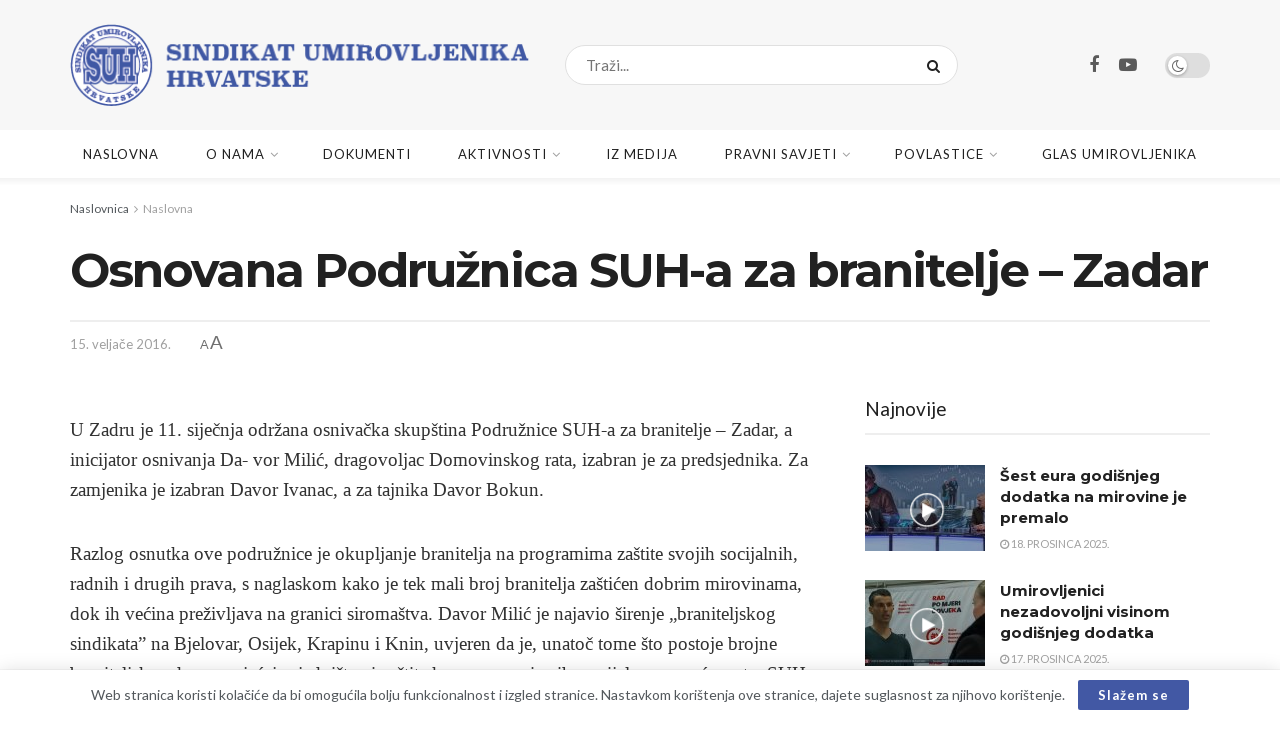

--- FILE ---
content_type: text/html; charset=UTF-8
request_url: https://www.suh.hr/naslovna/osnovana-podruznica-suh-a-za-branitelje-zadar/
body_size: 29660
content:
<!doctype html>
<!--[if lt IE 7]> <html class="no-js lt-ie9 lt-ie8 lt-ie7" lang="hr"> <![endif]-->
<!--[if IE 7]>    <html class="no-js lt-ie9 lt-ie8" lang="hr"> <![endif]-->
<!--[if IE 8]>    <html class="no-js lt-ie9" lang="hr"> <![endif]-->
<!--[if IE 9]>    <html class="no-js lt-ie10" lang="hr"> <![endif]-->
<!--[if gt IE 8]><!--> <html class="no-js" lang="hr"> <!--<![endif]-->
<head>
    <meta http-equiv="Content-Type" content="text/html; charset=UTF-8" />
    <meta name='viewport' content='width=device-width, initial-scale=1, user-scalable=yes' />
    <link rel="profile" href="http://gmpg.org/xfn/11" />
    <link rel="pingback" href="" />
    <meta name='robots' content='index, follow, max-image-preview:large, max-snippet:-1, max-video-preview:-1' />
<meta property="og:type" content="article">
<meta property="og:title" content="Osnovana Podružnica SUH-a za branitelje &amp;#8211; Zadar">
<meta property="og:site_name" content="Sindikat umirovljenika Hrvatske">
<meta property="og:description" content="U Zadru je 11. siječnja održana osnivačka skupština Po­družnice SUH-a za branitelje - Zadar, a inicijator osnivanja Da- vor Milić,">
<meta property="og:url" content="https://www.suh.hr/naslovna/osnovana-podruznica-suh-a-za-branitelje-zadar/">
<meta property="article:published_time" content="2016-02-15T14:47:43+01:00">
<meta property="article:modified_time" content="2022-04-11T01:44:28+02:00">
<meta property="article:section" content="Naslovna">
<meta name="twitter:card" content="summary_large_image">
<meta name="twitter:title" content="Osnovana Podružnica SUH-a za branitelje &#8211; Zadar">
<meta name="twitter:description" content="U Zadru je 11. siječnja održana osnivačka skupština Po­družnice SUH-a za branitelje - Zadar, a inicijator osnivanja Da- vor Milić,">
<meta name="twitter:url" content="https://www.suh.hr/naslovna/osnovana-podruznica-suh-a-za-branitelje-zadar/">
<meta name="twitter:site" content="">
			<script type="text/javascript">
			  var jnews_ajax_url = '/?ajax-request=jnews'
			</script>
			<script type="text/javascript">;window.jnews=window.jnews||{},window.jnews.library=window.jnews.library||{},window.jnews.library=function(){"use strict";var e=this;e.win=window,e.doc=document,e.noop=function(){},e.globalBody=e.doc.getElementsByTagName("body")[0],e.globalBody=e.globalBody?e.globalBody:e.doc,e.win.jnewsDataStorage=e.win.jnewsDataStorage||{_storage:new WeakMap,put:function(e,t,n){this._storage.has(e)||this._storage.set(e,new Map),this._storage.get(e).set(t,n)},get:function(e,t){return this._storage.get(e).get(t)},has:function(e,t){return this._storage.has(e)&&this._storage.get(e).has(t)},remove:function(e,t){var n=this._storage.get(e).delete(t);return 0===!this._storage.get(e).size&&this._storage.delete(e),n}},e.windowWidth=function(){return e.win.innerWidth||e.docEl.clientWidth||e.globalBody.clientWidth},e.windowHeight=function(){return e.win.innerHeight||e.docEl.clientHeight||e.globalBody.clientHeight},e.requestAnimationFrame=e.win.requestAnimationFrame||e.win.webkitRequestAnimationFrame||e.win.mozRequestAnimationFrame||e.win.msRequestAnimationFrame||window.oRequestAnimationFrame||function(e){return setTimeout(e,1e3/60)},e.cancelAnimationFrame=e.win.cancelAnimationFrame||e.win.webkitCancelAnimationFrame||e.win.webkitCancelRequestAnimationFrame||e.win.mozCancelAnimationFrame||e.win.msCancelRequestAnimationFrame||e.win.oCancelRequestAnimationFrame||function(e){clearTimeout(e)},e.classListSupport="classList"in document.createElement("_"),e.hasClass=e.classListSupport?function(e,t){return e.classList.contains(t)}:function(e,t){return e.className.indexOf(t)>=0},e.addClass=e.classListSupport?function(t,n){e.hasClass(t,n)||t.classList.add(n)}:function(t,n){e.hasClass(t,n)||(t.className+=" "+n)},e.removeClass=e.classListSupport?function(t,n){e.hasClass(t,n)&&t.classList.remove(n)}:function(t,n){e.hasClass(t,n)&&(t.className=t.className.replace(n,""))},e.objKeys=function(e){var t=[];for(var n in e)Object.prototype.hasOwnProperty.call(e,n)&&t.push(n);return t},e.isObjectSame=function(e,t){var n=!0;return JSON.stringify(e)!==JSON.stringify(t)&&(n=!1),n},e.extend=function(){for(var e,t,n,o=arguments[0]||{},i=1,a=arguments.length;i<a;i++)if(null!==(e=arguments[i]))for(t in e)o!==(n=e[t])&&void 0!==n&&(o[t]=n);return o},e.dataStorage=e.win.jnewsDataStorage,e.isVisible=function(e){return 0!==e.offsetWidth&&0!==e.offsetHeight||e.getBoundingClientRect().length},e.getHeight=function(e){return e.offsetHeight||e.clientHeight||e.getBoundingClientRect().height},e.getWidth=function(e){return e.offsetWidth||e.clientWidth||e.getBoundingClientRect().width},e.supportsPassive=!1;try{var t=Object.defineProperty({},"passive",{get:function(){e.supportsPassive=!0}});"createEvent"in e.doc?e.win.addEventListener("test",null,t):"fireEvent"in e.doc&&e.win.attachEvent("test",null)}catch(e){}e.passiveOption=!!e.supportsPassive&&{passive:!0},e.setStorage=function(e,t){e="jnews-"+e;var n={expired:Math.floor(((new Date).getTime()+432e5)/1e3)};t=Object.assign(n,t);localStorage.setItem(e,JSON.stringify(t))},e.getStorage=function(e){e="jnews-"+e;var t=localStorage.getItem(e);return null!==t&&0<t.length?JSON.parse(localStorage.getItem(e)):{}},e.expiredStorage=function(){var t,n="jnews-";for(var o in localStorage)o.indexOf(n)>-1&&"undefined"!==(t=e.getStorage(o.replace(n,""))).expired&&t.expired<Math.floor((new Date).getTime()/1e3)&&localStorage.removeItem(o)},e.addEvents=function(t,n,o){for(var i in n){var a=["touchstart","touchmove"].indexOf(i)>=0&&!o&&e.passiveOption;"createEvent"in e.doc?t.addEventListener(i,n[i],a):"fireEvent"in e.doc&&t.attachEvent("on"+i,n[i])}},e.removeEvents=function(t,n){for(var o in n)"createEvent"in e.doc?t.removeEventListener(o,n[o]):"fireEvent"in e.doc&&t.detachEvent("on"+o,n[o])},e.triggerEvents=function(t,n,o){var i;o=o||{detail:null};return"createEvent"in e.doc?(!(i=e.doc.createEvent("CustomEvent")||new CustomEvent(n)).initCustomEvent||i.initCustomEvent(n,!0,!1,o),void t.dispatchEvent(i)):"fireEvent"in e.doc?((i=e.doc.createEventObject()).eventType=n,void t.fireEvent("on"+i.eventType,i)):void 0},e.getParents=function(t,n){void 0===n&&(n=e.doc);for(var o=[],i=t.parentNode,a=!1;!a;)if(i){var r=i;r.querySelectorAll(n).length?a=!0:(o.push(r),i=r.parentNode)}else o=[],a=!0;return o},e.forEach=function(e,t,n){for(var o=0,i=e.length;o<i;o++)t.call(n,e[o],o)},e.getText=function(e){return e.innerText||e.textContent},e.setText=function(e,t){var n="object"==typeof t?t.innerText||t.textContent:t;e.innerText&&(e.innerText=n),e.textContent&&(e.textContent=n)},e.httpBuildQuery=function(t){return e.objKeys(t).reduce(function t(n){var o=arguments.length>1&&void 0!==arguments[1]?arguments[1]:null;return function(i,a){var r=n[a];a=encodeURIComponent(a);var s=o?"".concat(o,"[").concat(a,"]"):a;return null==r||"function"==typeof r?(i.push("".concat(s,"=")),i):["number","boolean","string"].includes(typeof r)?(i.push("".concat(s,"=").concat(encodeURIComponent(r))),i):(i.push(e.objKeys(r).reduce(t(r,s),[]).join("&")),i)}}(t),[]).join("&")},e.get=function(t,n,o,i){return o="function"==typeof o?o:e.noop,e.ajax("GET",t,n,o,i)},e.post=function(t,n,o,i){return o="function"==typeof o?o:e.noop,e.ajax("POST",t,n,o,i)},e.ajax=function(t,n,o,i,a){var r=new XMLHttpRequest,s=n,c=e.httpBuildQuery(o);if(t=-1!=["GET","POST"].indexOf(t)?t:"GET",r.open(t,s+("GET"==t?"?"+c:""),!0),"POST"==t&&r.setRequestHeader("Content-type","application/x-www-form-urlencoded"),r.setRequestHeader("X-Requested-With","XMLHttpRequest"),r.onreadystatechange=function(){4===r.readyState&&200<=r.status&&300>r.status&&"function"==typeof i&&i.call(void 0,r.response)},void 0!==a&&!a){return{xhr:r,send:function(){r.send("POST"==t?c:null)}}}return r.send("POST"==t?c:null),{xhr:r}},e.scrollTo=function(t,n,o){function i(e,t,n){this.start=this.position(),this.change=e-this.start,this.currentTime=0,this.increment=20,this.duration=void 0===n?500:n,this.callback=t,this.finish=!1,this.animateScroll()}return Math.easeInOutQuad=function(e,t,n,o){return(e/=o/2)<1?n/2*e*e+t:-n/2*(--e*(e-2)-1)+t},i.prototype.stop=function(){this.finish=!0},i.prototype.move=function(t){e.doc.documentElement.scrollTop=t,e.globalBody.parentNode.scrollTop=t,e.globalBody.scrollTop=t},i.prototype.position=function(){return e.doc.documentElement.scrollTop||e.globalBody.parentNode.scrollTop||e.globalBody.scrollTop},i.prototype.animateScroll=function(){this.currentTime+=this.increment;var t=Math.easeInOutQuad(this.currentTime,this.start,this.change,this.duration);this.move(t),this.currentTime<this.duration&&!this.finish?e.requestAnimationFrame.call(e.win,this.animateScroll.bind(this)):this.callback&&"function"==typeof this.callback&&this.callback()},new i(t,n,o)},e.unwrap=function(t){var n,o=t;e.forEach(t,(function(e,t){n?n+=e:n=e})),o.replaceWith(n)},e.performance={start:function(e){performance.mark(e+"Start")},stop:function(e){performance.mark(e+"End"),performance.measure(e,e+"Start",e+"End")}},e.fps=function(){var t=0,n=0,o=0;!function(){var i=t=0,a=0,r=0,s=document.getElementById("fpsTable"),c=function(t){void 0===document.getElementsByTagName("body")[0]?e.requestAnimationFrame.call(e.win,(function(){c(t)})):document.getElementsByTagName("body")[0].appendChild(t)};null===s&&((s=document.createElement("div")).style.position="fixed",s.style.top="120px",s.style.left="10px",s.style.width="100px",s.style.height="20px",s.style.border="1px solid black",s.style.fontSize="11px",s.style.zIndex="100000",s.style.backgroundColor="white",s.id="fpsTable",c(s));var l=function(){o++,n=Date.now(),(a=(o/(r=(n-t)/1e3)).toPrecision(2))!=i&&(i=a,s.innerHTML=i+"fps"),1<r&&(t=n,o=0),e.requestAnimationFrame.call(e.win,l)};l()}()},e.instr=function(e,t){for(var n=0;n<t.length;n++)if(-1!==e.toLowerCase().indexOf(t[n].toLowerCase()))return!0},e.winLoad=function(t,n){function o(o){if("complete"===e.doc.readyState||"interactive"===e.doc.readyState)return!o||n?setTimeout(t,n||1):t(o),1}o()||e.addEvents(e.win,{load:o})},e.docReady=function(t,n){function o(o){if("complete"===e.doc.readyState||"interactive"===e.doc.readyState)return!o||n?setTimeout(t,n||1):t(o),1}o()||e.addEvents(e.doc,{DOMContentLoaded:o})},e.fireOnce=function(){e.docReady((function(){e.assets=e.assets||[],e.assets.length&&(e.boot(),e.load_assets())}),50)},e.boot=function(){e.length&&e.doc.querySelectorAll("style[media]").forEach((function(e){"not all"==e.getAttribute("media")&&e.removeAttribute("media")}))},e.create_js=function(t,n){var o=e.doc.createElement("script");switch(o.setAttribute("src",t),n){case"defer":o.setAttribute("defer",!0);break;case"async":o.setAttribute("async",!0);break;case"deferasync":o.setAttribute("defer",!0),o.setAttribute("async",!0)}e.globalBody.appendChild(o)},e.load_assets=function(){"object"==typeof e.assets&&e.forEach(e.assets.slice(0),(function(t,n){var o="";t.defer&&(o+="defer"),t.async&&(o+="async"),e.create_js(t.url,o);var i=e.assets.indexOf(t);i>-1&&e.assets.splice(i,1)})),e.assets=jnewsoption.au_scripts=window.jnewsads=[]},e.setCookie=function(e,t,n){var o="";if(n){var i=new Date;i.setTime(i.getTime()+24*n*60*60*1e3),o="; expires="+i.toUTCString()}document.cookie=e+"="+(t||"")+o+"; path=/"},e.getCookie=function(e){for(var t=e+"=",n=document.cookie.split(";"),o=0;o<n.length;o++){for(var i=n[o];" "==i.charAt(0);)i=i.substring(1,i.length);if(0==i.indexOf(t))return i.substring(t.length,i.length)}return null},e.eraseCookie=function(e){document.cookie=e+"=; Path=/; Expires=Thu, 01 Jan 1970 00:00:01 GMT;"},e.docReady((function(){e.globalBody=e.globalBody==e.doc?e.doc.getElementsByTagName("body")[0]:e.globalBody,e.globalBody=e.globalBody?e.globalBody:e.doc})),e.winLoad((function(){e.winLoad((function(){var t=!1;if(void 0!==window.jnewsadmin)if(void 0!==window.file_version_checker){var n=e.objKeys(window.file_version_checker);n.length?n.forEach((function(e){t||"10.0.4"===window.file_version_checker[e]||(t=!0)})):t=!0}else t=!0;t&&(window.jnewsHelper.getMessage(),window.jnewsHelper.getNotice())}),2500)}))},window.jnews.library=new window.jnews.library;</script>
	<!-- This site is optimized with the Yoast SEO plugin v26.5 - https://yoast.com/wordpress/plugins/seo/ -->
	<title>Osnovana Podružnica SUH-a za branitelje - Zadar - Sindikat umirovljenika Hrvatske</title>
	<link rel="canonical" href="https://www.suh.hr/naslovna/osnovana-podruznica-suh-a-za-branitelje-zadar/" />
	<meta property="og:locale" content="hr_HR" />
	<meta property="og:type" content="article" />
	<meta property="og:title" content="Osnovana Podružnica SUH-a za branitelje - Zadar - Sindikat umirovljenika Hrvatske" />
	<meta property="og:description" content="U Zadru je 11. siječnja održana osnivačka skupština Po­družnice SUH-a za branitelje &#8211; Zadar, a inicijator osnivanja Da- vor Milić, dragovoljac Domovinskog rata, izabran je za pred­sjednika. Za zamjenika je izabran Davor Ivanac, a za tajnika Davor Bokun. Razlog osnutka ove podružnice je okupljanje branitelja na programima zaštite svojih socijalnih, radnih i drugih prava, s [&hellip;]" />
	<meta property="og:url" content="https://www.suh.hr/naslovna/osnovana-podruznica-suh-a-za-branitelje-zadar/" />
	<meta property="og:site_name" content="Sindikat umirovljenika Hrvatske" />
	<meta property="article:publisher" content="https://www.facebook.com/PobunaUmirovljenika/" />
	<meta property="article:published_time" content="2016-02-15T13:47:43+00:00" />
	<meta property="article:modified_time" content="2022-04-10T23:44:28+00:00" />
	<meta property="og:image" content="https://www.suh.hr/wp-content/uploads/2022/03/suh-logo-512.png" />
	<meta property="og:image:width" content="513" />
	<meta property="og:image:height" content="513" />
	<meta property="og:image:type" content="image/png" />
	<meta name="author" content="Zlata Toplak" />
	<meta name="twitter:card" content="summary_large_image" />
	<script type="application/ld+json" class="yoast-schema-graph">{"@context":"https://schema.org","@graph":[{"@type":"Article","@id":"https://www.suh.hr/naslovna/osnovana-podruznica-suh-a-za-branitelje-zadar/#article","isPartOf":{"@id":"https://www.suh.hr/naslovna/osnovana-podruznica-suh-a-za-branitelje-zadar/"},"author":{"name":"Zlata Toplak","@id":"https://www.suh.hr/#/schema/person/75c91e86b4c10b847025e89008e7d272"},"headline":"Osnovana Podružnica SUH-a za branitelje &#8211; Zadar","datePublished":"2016-02-15T13:47:43+00:00","dateModified":"2022-04-10T23:44:28+00:00","mainEntityOfPage":{"@id":"https://www.suh.hr/naslovna/osnovana-podruznica-suh-a-za-branitelje-zadar/"},"wordCount":141,"publisher":{"@id":"https://www.suh.hr/#organization"},"articleSection":["Naslovna"],"inLanguage":"hr"},{"@type":"WebPage","@id":"https://www.suh.hr/naslovna/osnovana-podruznica-suh-a-za-branitelje-zadar/","url":"https://www.suh.hr/naslovna/osnovana-podruznica-suh-a-za-branitelje-zadar/","name":"Osnovana Podružnica SUH-a za branitelje - Zadar - Sindikat umirovljenika Hrvatske","isPartOf":{"@id":"https://www.suh.hr/#website"},"datePublished":"2016-02-15T13:47:43+00:00","dateModified":"2022-04-10T23:44:28+00:00","breadcrumb":{"@id":"https://www.suh.hr/naslovna/osnovana-podruznica-suh-a-za-branitelje-zadar/#breadcrumb"},"inLanguage":"hr","potentialAction":[{"@type":"ReadAction","target":["https://www.suh.hr/naslovna/osnovana-podruznica-suh-a-za-branitelje-zadar/"]}]},{"@type":"BreadcrumbList","@id":"https://www.suh.hr/naslovna/osnovana-podruznica-suh-a-za-branitelje-zadar/#breadcrumb","itemListElement":[{"@type":"ListItem","position":1,"name":"Početna stranica","item":"https://www.suh.hr/"},{"@type":"ListItem","position":2,"name":"Osnovana Podružnica SUH-a za branitelje &#8211; Zadar"}]},{"@type":"WebSite","@id":"https://www.suh.hr/#website","url":"https://www.suh.hr/","name":"Sindikat umirovljenika Hrvatske","description":"Dostojanstvo, sigurnost, poštovanje, blagostanje 1992.-2022. - 30 godina zajedno","publisher":{"@id":"https://www.suh.hr/#organization"},"potentialAction":[{"@type":"SearchAction","target":{"@type":"EntryPoint","urlTemplate":"https://www.suh.hr/?s={search_term_string}"},"query-input":{"@type":"PropertyValueSpecification","valueRequired":true,"valueName":"search_term_string"}}],"inLanguage":"hr"},{"@type":"Organization","@id":"https://www.suh.hr/#organization","name":"Sindikat umirovljenika Hrvatske","url":"https://www.suh.hr/","logo":{"@type":"ImageObject","inLanguage":"hr","@id":"https://www.suh.hr/#/schema/logo/image/","url":"https://www.suh.hr/wp-content/uploads/2022/03/suh-logo-512.png","contentUrl":"https://www.suh.hr/wp-content/uploads/2022/03/suh-logo-512.png","width":513,"height":513,"caption":"Sindikat umirovljenika Hrvatske"},"image":{"@id":"https://www.suh.hr/#/schema/logo/image/"},"sameAs":["https://www.facebook.com/PobunaUmirovljenika/"]},{"@type":"Person","@id":"https://www.suh.hr/#/schema/person/75c91e86b4c10b847025e89008e7d272","name":"Zlata Toplak"}]}</script>
	<!-- / Yoast SEO plugin. -->


<link rel='dns-prefetch' href='//fonts.googleapis.com' />
<link rel='preconnect' href='https://fonts.gstatic.com' />
<link rel="alternate" type="application/rss+xml" title="Sindikat umirovljenika Hrvatske &raquo; Kanal" href="https://www.suh.hr/feed/" />
<link rel="alternate" type="application/rss+xml" title="Sindikat umirovljenika Hrvatske &raquo; Kanal komentara" href="https://www.suh.hr/comments/feed/" />
<link rel="alternate" title="oEmbed (JSON)" type="application/json+oembed" href="https://www.suh.hr/wp-json/oembed/1.0/embed?url=https%3A%2F%2Fwww.suh.hr%2Fnaslovna%2Fosnovana-podruznica-suh-a-za-branitelje-zadar%2F" />
<link rel="alternate" title="oEmbed (XML)" type="text/xml+oembed" href="https://www.suh.hr/wp-json/oembed/1.0/embed?url=https%3A%2F%2Fwww.suh.hr%2Fnaslovna%2Fosnovana-podruznica-suh-a-za-branitelje-zadar%2F&#038;format=xml" />
<style id='wp-img-auto-sizes-contain-inline-css' type='text/css'>
img:is([sizes=auto i],[sizes^="auto," i]){contain-intrinsic-size:3000px 1500px}
/*# sourceURL=wp-img-auto-sizes-contain-inline-css */
</style>
<style id='wp-emoji-styles-inline-css' type='text/css'>

	img.wp-smiley, img.emoji {
		display: inline !important;
		border: none !important;
		box-shadow: none !important;
		height: 1em !important;
		width: 1em !important;
		margin: 0 0.07em !important;
		vertical-align: -0.1em !important;
		background: none !important;
		padding: 0 !important;
	}
/*# sourceURL=wp-emoji-styles-inline-css */
</style>
<style id='wp-block-library-inline-css' type='text/css'>
:root{--wp-block-synced-color:#7a00df;--wp-block-synced-color--rgb:122,0,223;--wp-bound-block-color:var(--wp-block-synced-color);--wp-editor-canvas-background:#ddd;--wp-admin-theme-color:#007cba;--wp-admin-theme-color--rgb:0,124,186;--wp-admin-theme-color-darker-10:#006ba1;--wp-admin-theme-color-darker-10--rgb:0,107,160.5;--wp-admin-theme-color-darker-20:#005a87;--wp-admin-theme-color-darker-20--rgb:0,90,135;--wp-admin-border-width-focus:2px}@media (min-resolution:192dpi){:root{--wp-admin-border-width-focus:1.5px}}.wp-element-button{cursor:pointer}:root .has-very-light-gray-background-color{background-color:#eee}:root .has-very-dark-gray-background-color{background-color:#313131}:root .has-very-light-gray-color{color:#eee}:root .has-very-dark-gray-color{color:#313131}:root .has-vivid-green-cyan-to-vivid-cyan-blue-gradient-background{background:linear-gradient(135deg,#00d084,#0693e3)}:root .has-purple-crush-gradient-background{background:linear-gradient(135deg,#34e2e4,#4721fb 50%,#ab1dfe)}:root .has-hazy-dawn-gradient-background{background:linear-gradient(135deg,#faaca8,#dad0ec)}:root .has-subdued-olive-gradient-background{background:linear-gradient(135deg,#fafae1,#67a671)}:root .has-atomic-cream-gradient-background{background:linear-gradient(135deg,#fdd79a,#004a59)}:root .has-nightshade-gradient-background{background:linear-gradient(135deg,#330968,#31cdcf)}:root .has-midnight-gradient-background{background:linear-gradient(135deg,#020381,#2874fc)}:root{--wp--preset--font-size--normal:16px;--wp--preset--font-size--huge:42px}.has-regular-font-size{font-size:1em}.has-larger-font-size{font-size:2.625em}.has-normal-font-size{font-size:var(--wp--preset--font-size--normal)}.has-huge-font-size{font-size:var(--wp--preset--font-size--huge)}.has-text-align-center{text-align:center}.has-text-align-left{text-align:left}.has-text-align-right{text-align:right}.has-fit-text{white-space:nowrap!important}#end-resizable-editor-section{display:none}.aligncenter{clear:both}.items-justified-left{justify-content:flex-start}.items-justified-center{justify-content:center}.items-justified-right{justify-content:flex-end}.items-justified-space-between{justify-content:space-between}.screen-reader-text{border:0;clip-path:inset(50%);height:1px;margin:-1px;overflow:hidden;padding:0;position:absolute;width:1px;word-wrap:normal!important}.screen-reader-text:focus{background-color:#ddd;clip-path:none;color:#444;display:block;font-size:1em;height:auto;left:5px;line-height:normal;padding:15px 23px 14px;text-decoration:none;top:5px;width:auto;z-index:100000}html :where(.has-border-color){border-style:solid}html :where([style*=border-top-color]){border-top-style:solid}html :where([style*=border-right-color]){border-right-style:solid}html :where([style*=border-bottom-color]){border-bottom-style:solid}html :where([style*=border-left-color]){border-left-style:solid}html :where([style*=border-width]){border-style:solid}html :where([style*=border-top-width]){border-top-style:solid}html :where([style*=border-right-width]){border-right-style:solid}html :where([style*=border-bottom-width]){border-bottom-style:solid}html :where([style*=border-left-width]){border-left-style:solid}html :where(img[class*=wp-image-]){height:auto;max-width:100%}:where(figure){margin:0 0 1em}html :where(.is-position-sticky){--wp-admin--admin-bar--position-offset:var(--wp-admin--admin-bar--height,0px)}@media screen and (max-width:600px){html :where(.is-position-sticky){--wp-admin--admin-bar--position-offset:0px}}

/*# sourceURL=wp-block-library-inline-css */
</style><style id='global-styles-inline-css' type='text/css'>
:root{--wp--preset--aspect-ratio--square: 1;--wp--preset--aspect-ratio--4-3: 4/3;--wp--preset--aspect-ratio--3-4: 3/4;--wp--preset--aspect-ratio--3-2: 3/2;--wp--preset--aspect-ratio--2-3: 2/3;--wp--preset--aspect-ratio--16-9: 16/9;--wp--preset--aspect-ratio--9-16: 9/16;--wp--preset--color--black: #000000;--wp--preset--color--cyan-bluish-gray: #abb8c3;--wp--preset--color--white: #ffffff;--wp--preset--color--pale-pink: #f78da7;--wp--preset--color--vivid-red: #cf2e2e;--wp--preset--color--luminous-vivid-orange: #ff6900;--wp--preset--color--luminous-vivid-amber: #fcb900;--wp--preset--color--light-green-cyan: #7bdcb5;--wp--preset--color--vivid-green-cyan: #00d084;--wp--preset--color--pale-cyan-blue: #8ed1fc;--wp--preset--color--vivid-cyan-blue: #0693e3;--wp--preset--color--vivid-purple: #9b51e0;--wp--preset--gradient--vivid-cyan-blue-to-vivid-purple: linear-gradient(135deg,rgb(6,147,227) 0%,rgb(155,81,224) 100%);--wp--preset--gradient--light-green-cyan-to-vivid-green-cyan: linear-gradient(135deg,rgb(122,220,180) 0%,rgb(0,208,130) 100%);--wp--preset--gradient--luminous-vivid-amber-to-luminous-vivid-orange: linear-gradient(135deg,rgb(252,185,0) 0%,rgb(255,105,0) 100%);--wp--preset--gradient--luminous-vivid-orange-to-vivid-red: linear-gradient(135deg,rgb(255,105,0) 0%,rgb(207,46,46) 100%);--wp--preset--gradient--very-light-gray-to-cyan-bluish-gray: linear-gradient(135deg,rgb(238,238,238) 0%,rgb(169,184,195) 100%);--wp--preset--gradient--cool-to-warm-spectrum: linear-gradient(135deg,rgb(74,234,220) 0%,rgb(151,120,209) 20%,rgb(207,42,186) 40%,rgb(238,44,130) 60%,rgb(251,105,98) 80%,rgb(254,248,76) 100%);--wp--preset--gradient--blush-light-purple: linear-gradient(135deg,rgb(255,206,236) 0%,rgb(152,150,240) 100%);--wp--preset--gradient--blush-bordeaux: linear-gradient(135deg,rgb(254,205,165) 0%,rgb(254,45,45) 50%,rgb(107,0,62) 100%);--wp--preset--gradient--luminous-dusk: linear-gradient(135deg,rgb(255,203,112) 0%,rgb(199,81,192) 50%,rgb(65,88,208) 100%);--wp--preset--gradient--pale-ocean: linear-gradient(135deg,rgb(255,245,203) 0%,rgb(182,227,212) 50%,rgb(51,167,181) 100%);--wp--preset--gradient--electric-grass: linear-gradient(135deg,rgb(202,248,128) 0%,rgb(113,206,126) 100%);--wp--preset--gradient--midnight: linear-gradient(135deg,rgb(2,3,129) 0%,rgb(40,116,252) 100%);--wp--preset--font-size--small: 13px;--wp--preset--font-size--medium: 20px;--wp--preset--font-size--large: 36px;--wp--preset--font-size--x-large: 42px;--wp--preset--spacing--20: 0.44rem;--wp--preset--spacing--30: 0.67rem;--wp--preset--spacing--40: 1rem;--wp--preset--spacing--50: 1.5rem;--wp--preset--spacing--60: 2.25rem;--wp--preset--spacing--70: 3.38rem;--wp--preset--spacing--80: 5.06rem;--wp--preset--shadow--natural: 6px 6px 9px rgba(0, 0, 0, 0.2);--wp--preset--shadow--deep: 12px 12px 50px rgba(0, 0, 0, 0.4);--wp--preset--shadow--sharp: 6px 6px 0px rgba(0, 0, 0, 0.2);--wp--preset--shadow--outlined: 6px 6px 0px -3px rgb(255, 255, 255), 6px 6px rgb(0, 0, 0);--wp--preset--shadow--crisp: 6px 6px 0px rgb(0, 0, 0);}:where(.is-layout-flex){gap: 0.5em;}:where(.is-layout-grid){gap: 0.5em;}body .is-layout-flex{display: flex;}.is-layout-flex{flex-wrap: wrap;align-items: center;}.is-layout-flex > :is(*, div){margin: 0;}body .is-layout-grid{display: grid;}.is-layout-grid > :is(*, div){margin: 0;}:where(.wp-block-columns.is-layout-flex){gap: 2em;}:where(.wp-block-columns.is-layout-grid){gap: 2em;}:where(.wp-block-post-template.is-layout-flex){gap: 1.25em;}:where(.wp-block-post-template.is-layout-grid){gap: 1.25em;}.has-black-color{color: var(--wp--preset--color--black) !important;}.has-cyan-bluish-gray-color{color: var(--wp--preset--color--cyan-bluish-gray) !important;}.has-white-color{color: var(--wp--preset--color--white) !important;}.has-pale-pink-color{color: var(--wp--preset--color--pale-pink) !important;}.has-vivid-red-color{color: var(--wp--preset--color--vivid-red) !important;}.has-luminous-vivid-orange-color{color: var(--wp--preset--color--luminous-vivid-orange) !important;}.has-luminous-vivid-amber-color{color: var(--wp--preset--color--luminous-vivid-amber) !important;}.has-light-green-cyan-color{color: var(--wp--preset--color--light-green-cyan) !important;}.has-vivid-green-cyan-color{color: var(--wp--preset--color--vivid-green-cyan) !important;}.has-pale-cyan-blue-color{color: var(--wp--preset--color--pale-cyan-blue) !important;}.has-vivid-cyan-blue-color{color: var(--wp--preset--color--vivid-cyan-blue) !important;}.has-vivid-purple-color{color: var(--wp--preset--color--vivid-purple) !important;}.has-black-background-color{background-color: var(--wp--preset--color--black) !important;}.has-cyan-bluish-gray-background-color{background-color: var(--wp--preset--color--cyan-bluish-gray) !important;}.has-white-background-color{background-color: var(--wp--preset--color--white) !important;}.has-pale-pink-background-color{background-color: var(--wp--preset--color--pale-pink) !important;}.has-vivid-red-background-color{background-color: var(--wp--preset--color--vivid-red) !important;}.has-luminous-vivid-orange-background-color{background-color: var(--wp--preset--color--luminous-vivid-orange) !important;}.has-luminous-vivid-amber-background-color{background-color: var(--wp--preset--color--luminous-vivid-amber) !important;}.has-light-green-cyan-background-color{background-color: var(--wp--preset--color--light-green-cyan) !important;}.has-vivid-green-cyan-background-color{background-color: var(--wp--preset--color--vivid-green-cyan) !important;}.has-pale-cyan-blue-background-color{background-color: var(--wp--preset--color--pale-cyan-blue) !important;}.has-vivid-cyan-blue-background-color{background-color: var(--wp--preset--color--vivid-cyan-blue) !important;}.has-vivid-purple-background-color{background-color: var(--wp--preset--color--vivid-purple) !important;}.has-black-border-color{border-color: var(--wp--preset--color--black) !important;}.has-cyan-bluish-gray-border-color{border-color: var(--wp--preset--color--cyan-bluish-gray) !important;}.has-white-border-color{border-color: var(--wp--preset--color--white) !important;}.has-pale-pink-border-color{border-color: var(--wp--preset--color--pale-pink) !important;}.has-vivid-red-border-color{border-color: var(--wp--preset--color--vivid-red) !important;}.has-luminous-vivid-orange-border-color{border-color: var(--wp--preset--color--luminous-vivid-orange) !important;}.has-luminous-vivid-amber-border-color{border-color: var(--wp--preset--color--luminous-vivid-amber) !important;}.has-light-green-cyan-border-color{border-color: var(--wp--preset--color--light-green-cyan) !important;}.has-vivid-green-cyan-border-color{border-color: var(--wp--preset--color--vivid-green-cyan) !important;}.has-pale-cyan-blue-border-color{border-color: var(--wp--preset--color--pale-cyan-blue) !important;}.has-vivid-cyan-blue-border-color{border-color: var(--wp--preset--color--vivid-cyan-blue) !important;}.has-vivid-purple-border-color{border-color: var(--wp--preset--color--vivid-purple) !important;}.has-vivid-cyan-blue-to-vivid-purple-gradient-background{background: var(--wp--preset--gradient--vivid-cyan-blue-to-vivid-purple) !important;}.has-light-green-cyan-to-vivid-green-cyan-gradient-background{background: var(--wp--preset--gradient--light-green-cyan-to-vivid-green-cyan) !important;}.has-luminous-vivid-amber-to-luminous-vivid-orange-gradient-background{background: var(--wp--preset--gradient--luminous-vivid-amber-to-luminous-vivid-orange) !important;}.has-luminous-vivid-orange-to-vivid-red-gradient-background{background: var(--wp--preset--gradient--luminous-vivid-orange-to-vivid-red) !important;}.has-very-light-gray-to-cyan-bluish-gray-gradient-background{background: var(--wp--preset--gradient--very-light-gray-to-cyan-bluish-gray) !important;}.has-cool-to-warm-spectrum-gradient-background{background: var(--wp--preset--gradient--cool-to-warm-spectrum) !important;}.has-blush-light-purple-gradient-background{background: var(--wp--preset--gradient--blush-light-purple) !important;}.has-blush-bordeaux-gradient-background{background: var(--wp--preset--gradient--blush-bordeaux) !important;}.has-luminous-dusk-gradient-background{background: var(--wp--preset--gradient--luminous-dusk) !important;}.has-pale-ocean-gradient-background{background: var(--wp--preset--gradient--pale-ocean) !important;}.has-electric-grass-gradient-background{background: var(--wp--preset--gradient--electric-grass) !important;}.has-midnight-gradient-background{background: var(--wp--preset--gradient--midnight) !important;}.has-small-font-size{font-size: var(--wp--preset--font-size--small) !important;}.has-medium-font-size{font-size: var(--wp--preset--font-size--medium) !important;}.has-large-font-size{font-size: var(--wp--preset--font-size--large) !important;}.has-x-large-font-size{font-size: var(--wp--preset--font-size--x-large) !important;}
/*# sourceURL=global-styles-inline-css */
</style>

<style id='classic-theme-styles-inline-css' type='text/css'>
/*! This file is auto-generated */
.wp-block-button__link{color:#fff;background-color:#32373c;border-radius:9999px;box-shadow:none;text-decoration:none;padding:calc(.667em + 2px) calc(1.333em + 2px);font-size:1.125em}.wp-block-file__button{background:#32373c;color:#fff;text-decoration:none}
/*# sourceURL=/wp-includes/css/classic-themes.min.css */
</style>
<link rel='stylesheet' id='document-gallery-css' href='https://www.suh.hr/wp-content/plugins/document-gallery/src/assets/css/style.min.css?ver=5.1.0' type='text/css' media='all' />
<link rel='stylesheet' id='jnews-video-css' href='https://www.suh.hr/wp-content/plugins/jnews-video/assets/css/plugin.css?ver=12.0.1' type='text/css' media='all' />
<link rel='stylesheet' id='jnews-parent-style-css' href='https://www.suh.hr/wp-content/themes/jnews/style.css?ver=6.9' type='text/css' media='all' />
<link rel='stylesheet' id='js_composer_front-css' href='https://www.suh.hr/wp-content/plugins/js_composer/assets/css/js_composer.min.css?ver=8.7.2' type='text/css' media='all' />
<link rel='stylesheet' id='jeg_customizer_font-css' href='//fonts.googleapis.com/css?family=Lato%3Aregular%2C700%7CMontserrat%3Aregular%2C700&#038;display=swap&#038;ver=1.3.2' type='text/css' media='all' />
<link rel='stylesheet' id='font-awesome-css' href='https://www.suh.hr/wp-content/themes/jnews/assets/fonts/font-awesome/font-awesome.min.css?ver=1.0.0' type='text/css' media='all' />
<link rel='stylesheet' id='jnews-frontend-css' href='https://www.suh.hr/wp-content/themes/jnews/assets/dist/frontend.min.css?ver=1.0.0' type='text/css' media='all' />
<link rel='stylesheet' id='jnews-js-composer-css' href='https://www.suh.hr/wp-content/themes/jnews/assets/css/js-composer-frontend.css?ver=1.0.0' type='text/css' media='all' />
<link rel='stylesheet' id='jnews-style-css' href='https://www.suh.hr/wp-content/themes/jnews-child/style.css?ver=1.0.0' type='text/css' media='all' />
<link rel='stylesheet' id='jnews-darkmode-css' href='https://www.suh.hr/wp-content/themes/jnews/assets/css/darkmode.css?ver=1.0.0' type='text/css' media='all' />
<link rel='stylesheet' id='jnews-scheme-css' href='https://www.suh.hr/wp-content/themes/jnews/data/import/newsplus/scheme.css?ver=1.0.0' type='text/css' media='all' />
<link rel='stylesheet' id='jnews-video-darkmode-css' href='https://www.suh.hr/wp-content/plugins/jnews-video/assets/css/darkmode.css?ver=12.0.1' type='text/css' media='all' />
<link rel='stylesheet' id='jnews-select-share-css' href='https://www.suh.hr/wp-content/plugins/jnews-social-share/assets/css/plugin.css' type='text/css' media='all' />
<style type="text/css">.document-gallery .document-icon {
    text-align: center;
}

.document-gallery .document-icon img {
    width: 100%;
    max-width: 100%;
    border: none;
padding: 10px;
    margin: 0 auto;
display: block;
}

.document-gallery .document-icon a {
    font-size: 16px;
    line-height: 18px;

}

.document-gallery .document-icon {
    margin: 5px 0 20px;
}

.document-gallery .document-icon .title {
    display: block;
    text-align: center;
}

.dg-paginate-wrapper .paginate {
    text-align: center;
}

/* WITHOUT DESCRIPTION */

.document-gallery .document-icon {
    max-width: 20%;
    padding: 0 0 20px 0;
    float: left;
box-sizing: border-box;
}

.document-gallery .document-icon-row {
    vertical-align: middle;
    text-align: inherit;
width: 100%;
}

/* END WITHOUT DESCRIPTION */

/* WITH DESCRIPTION */
.document-gallery .descriptions.document-icon-row .document-icon {
    max-width: 20%;
    padding: 0 0 20px 0;
    float: left;
}

.document-gallery .descriptions.document-icon-row {
    vertical-align: middle;
    text-align: inherit;
width: 20%;
}

.document-gallery .descriptions.document-icon-row img {
    width: 100%;
    max-width: 100%;
}

/* clearfix */
/* can't depend on theme having a clearfix class,
so build it into dg css */
.document-gallery .descriptions.document-icon-row:before,
.document-gallery .descriptions.document-icon-row:after {
    content: "";
    display: table;
}

.document-gallery .descriptions.document-icon-row:after {
    clear: both;
}

.document-gallery .descriptions.document-icon-row {
    zoom: 1; /* For IE 6/7 (trigger hasLayout) */
}

/* END WITH DESCRIPTION */</style>
		<script type="text/javascript">
			ajaxurl = typeof(ajaxurl) !== 'string' ? 'https://www.suh.hr/cms/wp-admin/admin-ajax.php' : ajaxurl;
		</script>
		<script type="text/javascript" src="https://www.suh.hr/cms/wp-includes/js/jquery/jquery.min.js?ver=3.7.1" id="jquery-core-js"></script>
<script type="text/javascript" src="https://www.suh.hr/cms/wp-includes/js/jquery/jquery-migrate.min.js?ver=3.4.1" id="jquery-migrate-js"></script>
<script></script><link rel="https://api.w.org/" href="https://www.suh.hr/wp-json/" /><link rel="alternate" title="JSON" type="application/json" href="https://www.suh.hr/wp-json/wp/v2/posts/568" /><link rel="EditURI" type="application/rsd+xml" title="RSD" href="https://www.suh.hr/cms/xmlrpc.php?rsd" />
<meta name="generator" content="WordPress 6.9" />
<link rel='shortlink' href='https://www.suh.hr/?p=568' />
<meta name="generator" content="Powered by WPBakery Page Builder - drag and drop page builder for WordPress."/>
<script type='application/ld+json'>{"@context":"http:\/\/schema.org","@type":"Organization","@id":"https:\/\/www.suh.hr\/cms\/#organization","url":"https:\/\/www.suh.hr\/cms\/","name":"Sindikat umirovljenika hrvatske","logo":{"@type":"ImageObject","url":"https:\/\/www.suh.hr\/wp-content\/uploads\/2022\/03\/suh-logotype.png"},"sameAs":["https:\/\/hr-hr.facebook.com\/PobunaUmirovljenika\/","https:\/\/www.youtube.com\/channel\/UC0Yh-bCrxCvOgqMHbf5YO8A\/featured"],"contactPoint":{"@type":"ContactPoint","telephone":"+385 1 46 55 146","contactType":"customer service","areaServed":["Croatia"]}}</script>
<script type='application/ld+json'>{"@context":"http:\/\/schema.org","@type":"WebSite","@id":"https:\/\/www.suh.hr\/cms\/#website","url":"https:\/\/www.suh.hr\/cms\/","name":"Sindikat umirovljenika hrvatske","potentialAction":{"@type":"SearchAction","target":"https:\/\/www.suh.hr\/cms\/?s={search_term_string}","query-input":"required name=search_term_string"}}</script>
<link rel="icon" href="https://www.suh.hr/wp-content/uploads/2022/03/cropped-suh-logo-512.jpg" sizes="32x32" />
<link rel="icon" href="https://www.suh.hr/wp-content/uploads/2022/03/cropped-suh-logo-512.jpg" sizes="192x192" />
<link rel="apple-touch-icon" href="https://www.suh.hr/wp-content/uploads/2022/03/cropped-suh-logo-512.jpg" />
<meta name="msapplication-TileImage" content="https://www.suh.hr/wp-content/uploads/2022/03/cropped-suh-logo-512.jpg" />
<style id="jeg_dynamic_css" type="text/css" data-type="jeg_custom-css">.jeg_container, .jeg_content, .jeg_boxed .jeg_main .jeg_container, .jeg_autoload_separator { background-color : #ffffff; } body { --j-body-color : #53585c; --j-accent-color : #4258a4; --j-alt-color : #4258a4; --j-heading-color : #212121; } body,.jeg_newsfeed_list .tns-outer .tns-controls button,.jeg_filter_button,.owl-carousel .owl-nav div,.jeg_readmore,.jeg_hero_style_7 .jeg_post_meta a,.widget_calendar thead th,.widget_calendar tfoot a,.jeg_socialcounter a,.entry-header .jeg_meta_like a,.entry-header .jeg_meta_comment a,.entry-header .jeg_meta_donation a,.entry-header .jeg_meta_bookmark a,.entry-content tbody tr:hover,.entry-content th,.jeg_splitpost_nav li:hover a,#breadcrumbs a,.jeg_author_socials a:hover,.jeg_footer_content a,.jeg_footer_bottom a,.jeg_cartcontent,.woocommerce .woocommerce-breadcrumb a { color : #53585c; } a, .jeg_menu_style_5>li>a:hover, .jeg_menu_style_5>li.sfHover>a, .jeg_menu_style_5>li.current-menu-item>a, .jeg_menu_style_5>li.current-menu-ancestor>a, .jeg_navbar .jeg_menu:not(.jeg_main_menu)>li>a:hover, .jeg_midbar .jeg_menu:not(.jeg_main_menu)>li>a:hover, .jeg_side_tabs li.active, .jeg_block_heading_5 strong, .jeg_block_heading_6 strong, .jeg_block_heading_7 strong, .jeg_block_heading_8 strong, .jeg_subcat_list li a:hover, .jeg_subcat_list li button:hover, .jeg_pl_lg_7 .jeg_thumb .jeg_post_category a, .jeg_pl_xs_2:before, .jeg_pl_xs_4 .jeg_postblock_content:before, .jeg_postblock .jeg_post_title a:hover, .jeg_hero_style_6 .jeg_post_title a:hover, .jeg_sidefeed .jeg_pl_xs_3 .jeg_post_title a:hover, .widget_jnews_popular .jeg_post_title a:hover, .jeg_meta_author a, .widget_archive li a:hover, .widget_pages li a:hover, .widget_meta li a:hover, .widget_recent_entries li a:hover, .widget_rss li a:hover, .widget_rss cite, .widget_categories li a:hover, .widget_categories li.current-cat>a, #breadcrumbs a:hover, .jeg_share_count .counts, .commentlist .bypostauthor>.comment-body>.comment-author>.fn, span.required, .jeg_review_title, .bestprice .price, .authorlink a:hover, .jeg_vertical_playlist .jeg_video_playlist_play_icon, .jeg_vertical_playlist .jeg_video_playlist_item.active .jeg_video_playlist_thumbnail:before, .jeg_horizontal_playlist .jeg_video_playlist_play, .woocommerce li.product .pricegroup .button, .widget_display_forums li a:hover, .widget_display_topics li:before, .widget_display_replies li:before, .widget_display_views li:before, .bbp-breadcrumb a:hover, .jeg_mobile_menu li.sfHover>a, .jeg_mobile_menu li a:hover, .split-template-6 .pagenum, .jeg_mobile_menu_style_5>li>a:hover, .jeg_mobile_menu_style_5>li.sfHover>a, .jeg_mobile_menu_style_5>li.current-menu-item>a, .jeg_mobile_menu_style_5>li.current-menu-ancestor>a { color : #4258a4; } .jeg_menu_style_1>li>a:before, .jeg_menu_style_2>li>a:before, .jeg_menu_style_3>li>a:before, .jeg_side_toggle, .jeg_slide_caption .jeg_post_category a, .jeg_slider_type_1_wrapper .tns-controls button.tns-next, .jeg_block_heading_1 .jeg_block_title span, .jeg_block_heading_2 .jeg_block_title span, .jeg_block_heading_3, .jeg_block_heading_4 .jeg_block_title span, .jeg_block_heading_6:after, .jeg_pl_lg_box .jeg_post_category a, .jeg_pl_md_box .jeg_post_category a, .jeg_readmore:hover, .jeg_thumb .jeg_post_category a, .jeg_block_loadmore a:hover, .jeg_postblock.alt .jeg_block_loadmore a:hover, .jeg_block_loadmore a.active, .jeg_postblock_carousel_2 .jeg_post_category a, .jeg_heroblock .jeg_post_category a, .jeg_pagenav_1 .page_number.active, .jeg_pagenav_1 .page_number.active:hover, input[type="submit"], .btn, .button, .widget_tag_cloud a:hover, .popularpost_item:hover .jeg_post_title a:before, .jeg_splitpost_4 .page_nav, .jeg_splitpost_5 .page_nav, .jeg_post_via a:hover, .jeg_post_source a:hover, .jeg_post_tags a:hover, .comment-reply-title small a:before, .comment-reply-title small a:after, .jeg_storelist .productlink, .authorlink li.active a:before, .jeg_footer.dark .socials_widget:not(.nobg) a:hover .fa, div.jeg_breakingnews_title, .jeg_overlay_slider_bottom_wrapper .tns-controls button, .jeg_overlay_slider_bottom_wrapper .tns-controls button:hover, .jeg_vertical_playlist .jeg_video_playlist_current, .woocommerce span.onsale, .woocommerce #respond input#submit:hover, .woocommerce a.button:hover, .woocommerce button.button:hover, .woocommerce input.button:hover, .woocommerce #respond input#submit.alt, .woocommerce a.button.alt, .woocommerce button.button.alt, .woocommerce input.button.alt, .jeg_popup_post .caption, .jeg_footer.dark input[type="submit"], .jeg_footer.dark .btn, .jeg_footer.dark .button, .footer_widget.widget_tag_cloud a:hover, .jeg_inner_content .content-inner .jeg_post_category a:hover, #buddypress .standard-form button, #buddypress a.button, #buddypress input[type="submit"], #buddypress input[type="button"], #buddypress input[type="reset"], #buddypress ul.button-nav li a, #buddypress .generic-button a, #buddypress .generic-button button, #buddypress .comment-reply-link, #buddypress a.bp-title-button, #buddypress.buddypress-wrap .members-list li .user-update .activity-read-more a, div#buddypress .standard-form button:hover, div#buddypress a.button:hover, div#buddypress input[type="submit"]:hover, div#buddypress input[type="button"]:hover, div#buddypress input[type="reset"]:hover, div#buddypress ul.button-nav li a:hover, div#buddypress .generic-button a:hover, div#buddypress .generic-button button:hover, div#buddypress .comment-reply-link:hover, div#buddypress a.bp-title-button:hover, div#buddypress.buddypress-wrap .members-list li .user-update .activity-read-more a:hover, #buddypress #item-nav .item-list-tabs ul li a:before, .jeg_inner_content .jeg_meta_container .follow-wrapper a { background-color : #4258a4; } .jeg_block_heading_7 .jeg_block_title span, .jeg_readmore:hover, .jeg_block_loadmore a:hover, .jeg_block_loadmore a.active, .jeg_pagenav_1 .page_number.active, .jeg_pagenav_1 .page_number.active:hover, .jeg_pagenav_3 .page_number:hover, .jeg_prevnext_post a:hover h3, .jeg_overlay_slider .jeg_post_category, .jeg_sidefeed .jeg_post.active, .jeg_vertical_playlist.jeg_vertical_playlist .jeg_video_playlist_item.active .jeg_video_playlist_thumbnail img, .jeg_horizontal_playlist .jeg_video_playlist_item.active { border-color : #4258a4; } .jeg_tabpost_nav li.active, .woocommerce div.product .woocommerce-tabs ul.tabs li.active, .jeg_mobile_menu_style_1>li.current-menu-item a, .jeg_mobile_menu_style_1>li.current-menu-ancestor a, .jeg_mobile_menu_style_2>li.current-menu-item::after, .jeg_mobile_menu_style_2>li.current-menu-ancestor::after, .jeg_mobile_menu_style_3>li.current-menu-item::before, .jeg_mobile_menu_style_3>li.current-menu-ancestor::before { border-bottom-color : #4258a4; } .jeg_post_meta .fa, .jeg_post_meta .jpwt-icon, .entry-header .jeg_post_meta .fa, .jeg_review_stars, .jeg_price_review_list { color : #4258a4; } .jeg_share_button.share-float.share-monocrhome a { background-color : #4258a4; } h1,h2,h3,h4,h5,h6,.jeg_post_title a,.entry-header .jeg_post_title,.jeg_hero_style_7 .jeg_post_title a,.jeg_block_title,.jeg_splitpost_bar .current_title,.jeg_video_playlist_title,.gallery-caption,.jeg_push_notification_button>a.button { color : #212121; } .split-template-9 .pagenum, .split-template-10 .pagenum, .split-template-11 .pagenum, .split-template-12 .pagenum, .split-template-13 .pagenum, .split-template-15 .pagenum, .split-template-18 .pagenum, .split-template-20 .pagenum, .split-template-19 .current_title span, .split-template-20 .current_title span { background-color : #212121; } .jeg_topbar .jeg_nav_row, .jeg_topbar .jeg_search_no_expand .jeg_search_input { line-height : 36px; } .jeg_topbar .jeg_nav_row, .jeg_topbar .jeg_nav_icon { height : 36px; } .jeg_midbar { height : 130px; } .jeg_midbar, .jeg_midbar.dark { background-color : #f7f7f7; } .jeg_header .jeg_bottombar.jeg_navbar,.jeg_bottombar .jeg_nav_icon { height : 48px; } .jeg_header .jeg_bottombar.jeg_navbar, .jeg_header .jeg_bottombar .jeg_main_menu:not(.jeg_menu_style_1) > li > a, .jeg_header .jeg_bottombar .jeg_menu_style_1 > li, .jeg_header .jeg_bottombar .jeg_menu:not(.jeg_main_menu) > li > a { line-height : 48px; } .jeg_header .jeg_bottombar, .jeg_header .jeg_bottombar.jeg_navbar_dark, .jeg_bottombar.jeg_navbar_boxed .jeg_nav_row, .jeg_bottombar.jeg_navbar_dark.jeg_navbar_boxed .jeg_nav_row { border-bottom-width : 0px; } .jeg_stickybar.jeg_navbar,.jeg_navbar .jeg_nav_icon { height : 48px; } .jeg_stickybar.jeg_navbar, .jeg_stickybar .jeg_main_menu:not(.jeg_menu_style_1) > li > a, .jeg_stickybar .jeg_menu_style_1 > li, .jeg_stickybar .jeg_menu:not(.jeg_main_menu) > li > a { line-height : 48px; } .jeg_mobile_bottombar { height : 68px; line-height : 68px; } .jeg_header .socials_widget > a > i.fa:before { color : #5a5a5a; } .jeg_header .socials_widget.nobg > a > span.jeg-icon svg { fill : #5a5a5a; } .jeg_header .socials_widget > a > span.jeg-icon svg { fill : #5a5a5a; } .jeg_nav_search { width : 40%; } .jeg_footer .jeg_footer_heading h3,.jeg_footer.dark .jeg_footer_heading h3,.jeg_footer .widget h2,.jeg_footer .footer_dark .widget h2 { color : #121212; } body,input,textarea,select,.chosen-container-single .chosen-single,.btn,.button { font-family: Lato,Helvetica,Arial,sans-serif; } .jeg_post_title, .entry-header .jeg_post_title, .jeg_single_tpl_2 .entry-header .jeg_post_title, .jeg_single_tpl_3 .entry-header .jeg_post_title, .jeg_single_tpl_6 .entry-header .jeg_post_title, .jeg_content .jeg_custom_title_wrapper .jeg_post_title { font-family: Montserrat,Helvetica,Arial,sans-serif;font-size: 3.4em; line-height: 1.3em;  } .jeg_post_excerpt p, .content-inner p { font-family: Georgia,Times,"Times New Roman",serif;font-size: 1.2em; line-height: 1.6em;  } .jeg_thumb .jeg_post_category a,.jeg_pl_lg_box .jeg_post_category a,.jeg_pl_md_box .jeg_post_category a,.jeg_postblock_carousel_2 .jeg_post_category a,.jeg_heroblock .jeg_post_category a,.jeg_slide_caption .jeg_post_category a { background-color : #3943b7; } .jeg_overlay_slider .jeg_post_category,.jeg_thumb .jeg_post_category a,.jeg_pl_lg_box .jeg_post_category a,.jeg_pl_md_box .jeg_post_category a,.jeg_postblock_carousel_2 .jeg_post_category a,.jeg_heroblock .jeg_post_category a,.jeg_slide_caption .jeg_post_category a { border-color : #3943b7; } </style><style type="text/css">
					.no_thumbnail .jeg_thumb,
					.thumbnail-container.no_thumbnail {
					    display: none !important;
					}
					.jeg_search_result .jeg_pl_xs_3.no_thumbnail .jeg_postblock_content,
					.jeg_sidefeed .jeg_pl_xs_3.no_thumbnail .jeg_postblock_content,
					.jeg_pl_sm.no_thumbnail .jeg_postblock_content {
					    margin-left: 0;
					}
					.jeg_postblock_11 .no_thumbnail .jeg_postblock_content,
					.jeg_postblock_12 .no_thumbnail .jeg_postblock_content,
					.jeg_postblock_12.jeg_col_3o3 .no_thumbnail .jeg_postblock_content  {
					    margin-top: 0;
					}
					.jeg_postblock_15 .jeg_pl_md_box.no_thumbnail .jeg_postblock_content,
					.jeg_postblock_19 .jeg_pl_md_box.no_thumbnail .jeg_postblock_content,
					.jeg_postblock_24 .jeg_pl_md_box.no_thumbnail .jeg_postblock_content,
					.jeg_sidefeed .jeg_pl_md_box .jeg_postblock_content {
					    position: relative;
					}
					.jeg_postblock_carousel_2 .no_thumbnail .jeg_post_title a,
					.jeg_postblock_carousel_2 .no_thumbnail .jeg_post_title a:hover,
					.jeg_postblock_carousel_2 .no_thumbnail .jeg_post_meta .fa {
					    color: #212121 !important;
					} 
					.jnews-dark-mode .jeg_postblock_carousel_2 .no_thumbnail .jeg_post_title a,
					.jnews-dark-mode .jeg_postblock_carousel_2 .no_thumbnail .jeg_post_title a:hover,
					.jnews-dark-mode .jeg_postblock_carousel_2 .no_thumbnail .jeg_post_meta .fa {
					    color: #fff !important;
					} 
				</style>		<style type="text/css" id="wp-custom-css">
			.mce-edit-area.mce-container.mce-panel.mce-stack-layout-item {
height: 500px !important;
}

excerpt_ifr { height: 100% !important; }

.jeg_logo img { height: 82px; }


.jeg_hero_style_1 .jeg_custom_post_subtitle {
    transform: translate3d(0,25px,0);
    transition: transform .35s;
}

.jeg_hero_style_1 .jeg_post:hover .jeg_custom_post_subtitle {
    transform: translateZ(0);
}		</style>
		<noscript><style> .wpb_animate_when_almost_visible { opacity: 1; }</style></noscript></head>
<body class="wp-singular post-template-default single single-post postid-568 single-format-standard wp-embed-responsive wp-theme-jnews wp-child-theme-jnews-child jeg_toggle_light jeg_single_tpl_2 jnews jsc_normal wpb-js-composer js-comp-ver-8.7.2 vc_responsive">

    
    
    <div class="jeg_ad jeg_ad_top jnews_header_top_ads">
        <div class='ads-wrapper  '></div>    </div>

    <!-- The Main Wrapper
    ============================================= -->
    <div class="jeg_viewport">

        
        <div class="jeg_header_wrapper">
            <div class="jeg_header_instagram_wrapper">
    </div>

<!-- HEADER -->
<div class="jeg_header normal">
    <div class="jeg_midbar jeg_container jeg_navbar_wrapper normal">
    <div class="container">
        <div class="jeg_nav_row">
            
                <div class="jeg_nav_col jeg_nav_left jeg_nav_grow">
                    <div class="item_wrap jeg_nav_alignleft">
                        <div class="jeg_nav_item jeg_logo jeg_desktop_logo">
			<div class="site-title">
			<a href="https://www.suh.hr/" aria-label="Visit Homepage" style="padding: 0px 0px 0px 0px;">
				<img class='jeg_logo_img' src="https://www.suh.hr/wp-content/uploads/2022/03/suh-logotype@2x.png" srcset="https://www.suh.hr/wp-content/uploads/2022/03/suh-logotype@2x.png 1x, https://www.suh.hr/wp-content/uploads/2022/03/suh-logotype@2x.png 2x" alt="Sindikat umirovljenika Hrvatske"data-light-src="https://www.suh.hr/wp-content/uploads/2022/03/suh-logotype@2x.png" data-light-srcset="https://www.suh.hr/wp-content/uploads/2022/03/suh-logotype@2x.png 1x, https://www.suh.hr/wp-content/uploads/2022/03/suh-logotype@2x.png 2x" data-dark-src="https://www.suh.hr/wp-content/uploads/2022/03/suh-logotype.png" data-dark-srcset="https://www.suh.hr/wp-content/uploads/2022/03/suh-logotype.png 1x, https://www.suh.hr/wp-content/uploads/2022/03/suh-logotype@2x.png 2x"width="454" height="81">			</a>
		</div>
	</div>
<!-- Search Form -->
<div class="jeg_nav_item jeg_nav_search">
	<div class="jeg_search_wrapper jeg_search_no_expand round">
	    <a href="#" class="jeg_search_toggle"><i class="fa fa-search"></i></a>
	    <form action="https://www.suh.hr/" method="get" class="jeg_search_form" target="_top">
    <input name="s" class="jeg_search_input" placeholder="Traži..." type="text" value="" autocomplete="off">
	<button aria-label="Search Button" type="submit" class="jeg_search_button btn"><i class="fa fa-search"></i></button>
</form>
<!-- jeg_search_hide with_result no_result -->
<div class="jeg_search_result jeg_search_hide with_result">
    <div class="search-result-wrapper">
    </div>
    <div class="search-link search-noresult">
        Nema rezultata    </div>
    <div class="search-link search-all-button">
        <i class="fa fa-search"></i> Vidi sve rezultate    </div>
</div>	</div>
</div>                    </div>
                </div>

                
                <div class="jeg_nav_col jeg_nav_center jeg_nav_normal">
                    <div class="item_wrap jeg_nav_aligncenter">
                                            </div>
                </div>

                
                <div class="jeg_nav_col jeg_nav_right jeg_nav_normal">
                    <div class="item_wrap jeg_nav_alignright">
                        			<div
				class="jeg_nav_item socials_widget jeg_social_icon_block nobg">
				<a href="https://hr-hr.facebook.com/PobunaUmirovljenika/" target='_blank' rel='external noopener nofollow'  aria-label="Find us on Facebook" class="jeg_facebook"><i class="fa fa-facebook"></i> </a><a href="https://www.youtube.com/channel/UC0Yh-bCrxCvOgqMHbf5YO8A/featured" target='_blank' rel='external noopener nofollow'  aria-label="Find us on Youtube" class="jeg_youtube"><i class="fa fa-youtube-play"></i> </a>			</div>
			<div class="jeg_nav_item jeg_dark_mode">
                    <label class="dark_mode_switch">
                        <input aria-label="Dark mode toogle" type="checkbox" class="jeg_dark_mode_toggle" >
                        <span class="slider round"></span>
                    </label>
                 </div>                    </div>
                </div>

                        </div>
    </div>
</div><div class="jeg_bottombar jeg_navbar jeg_container jeg_navbar_wrapper  jeg_navbar_shadow jeg_navbar_fitwidth jeg_navbar_normal">
    <div class="container">
        <div class="jeg_nav_row">
            
                <div class="jeg_nav_col jeg_nav_left jeg_nav_grow">
                    <div class="item_wrap jeg_nav_alignleft">
                        <div class="jeg_nav_item jeg_main_menu_wrapper">
<div class="jeg_mainmenu_wrap"><ul class="jeg_menu jeg_main_menu jeg_menu_style_1" data-animation="animateTransform"><li id="menu-item-3578" class="menu-item menu-item-type-post_type menu-item-object-page menu-item-home menu-item-3578 bgnav" data-item-row="default" ><a href="https://www.suh.hr/">Naslovna</a></li>
<li id="menu-item-3580" class="menu-item menu-item-type-post_type menu-item-object-page menu-item-has-children menu-item-3580 bgnav" data-item-row="default" ><a href="https://www.suh.hr/o-nama/">O nama</a>
<ul class="sub-menu">
	<li id="menu-item-3581" class="menu-item menu-item-type-post_type menu-item-object-page menu-item-3581 bgnav" data-item-row="default" ><a href="https://www.suh.hr/o-nama/suh-ukratko/">Zašto je osnovan Sindikat umirovljenika?</a></li>
	<li id="menu-item-3582" class="menu-item menu-item-type-post_type menu-item-object-page menu-item-3582 bgnav" data-item-row="default" ><a href="https://www.suh.hr/o-nama/tijela-upravljanja-suh-a/">Tijela upravljanja SUH-a</a></li>
	<li id="menu-item-3583" class="menu-item menu-item-type-post_type menu-item-object-page menu-item-3583 bgnav" data-item-row="default" ><a href="https://www.suh.hr/o-nama/zupanijska-povjerenistva-suh-a/">Županijska povjereništva SUH-a</a></li>
	<li id="menu-item-3584" class="menu-item menu-item-type-post_type menu-item-object-page menu-item-3584 bgnav" data-item-row="default" ><a href="https://www.suh.hr/o-nama/organizacijska-shema-suh-a/">Organizacijska shema SUH-a</a></li>
	<li id="menu-item-9536" class="menu-item menu-item-type-post_type menu-item-object-page menu-item-9536 bgnav" data-item-row="default" ><a href="https://www.suh.hr/o-nama/podruznice-suh-a/">Podružnice SUH-a</a></li>
	<li id="menu-item-9568" class="menu-item menu-item-type-post_type menu-item-object-page menu-item-9568 bgnav" data-item-row="default" ><a href="https://www.suh.hr/o-nama/pristupnica-clanstvu-suh-a/">Pristupnica članstvu SUH-a</a></li>
</ul>
</li>
<li id="menu-item-3579" class="menu-item menu-item-type-post_type menu-item-object-page menu-item-3579 bgnav" data-item-row="default" ><a href="https://www.suh.hr/dokumenti/">Dokumenti</a></li>
<li id="menu-item-3592" class="menu-item menu-item-type-taxonomy menu-item-object-category menu-item-has-children menu-item-3592 bgnav" data-item-row="default" ><a href="https://www.suh.hr/category/aktivnosti/">Aktivnosti</a>
<ul class="sub-menu">
	<li id="menu-item-3396" class="menu-item menu-item-type-taxonomy menu-item-object-category menu-item-3396 bgnav" data-item-row="default" ><a href="https://www.suh.hr/category/aktivnosti/grad-zagreb/">Grad Zagreb</a></li>
	<li id="menu-item-3399" class="menu-item menu-item-type-taxonomy menu-item-object-category menu-item-3399 bgnav" data-item-row="default" ><a href="https://www.suh.hr/category/aktivnosti/zagrebacka-zupanija/">Zagrebačka županija</a></li>
	<li id="menu-item-3400" class="menu-item menu-item-type-taxonomy menu-item-object-category menu-item-3400 bgnav" data-item-row="default" ><a href="https://www.suh.hr/category/aktivnosti/krapinsko-zagorska-zupanija/">Krapinsko-zagorska županija</a></li>
	<li id="menu-item-3402" class="menu-item menu-item-type-taxonomy menu-item-object-category menu-item-3402 bgnav" data-item-row="default" ><a href="https://www.suh.hr/category/aktivnosti/bjelovarsko-bilogorska-zupanija/">Bjelovarsko-bilogorska-županija</a></li>
	<li id="menu-item-3420" class="menu-item menu-item-type-taxonomy menu-item-object-category menu-item-3420 bgnav" data-item-row="default" ><a href="https://www.suh.hr/category/aktivnosti/osjecko-baranjska-zupanija/">Osječko-baranjska županija</a></li>
	<li id="menu-item-9564" class="menu-item menu-item-type-taxonomy menu-item-object-category menu-item-9564 bgnav" data-item-row="default" ><a href="https://www.suh.hr/category/aktivnosti/brodsko-posavska-zupanija/">Brodsko-posavska županija</a></li>
	<li id="menu-item-3395" class="menu-item menu-item-type-taxonomy menu-item-object-category menu-item-3395 bgnav" data-item-row="default" ><a href="https://www.suh.hr/category/aktivnosti/istarska-zupanija/">Istarska županija</a></li>
	<li id="menu-item-3397" class="menu-item menu-item-type-taxonomy menu-item-object-category menu-item-3397 bgnav" data-item-row="default" ><a href="https://www.suh.hr/category/aktivnosti/splitsko-dalmatinska-zupanija/">Splitsko-dalmatinska županija</a></li>
	<li id="menu-item-9565" class="menu-item menu-item-type-taxonomy menu-item-object-category menu-item-9565 bgnav" data-item-row="default" ><a href="https://www.suh.hr/category/aktivnosti/dubrovacko-neretvanska-zupanija/">Dubrovačko-neretvanska županija</a></li>
	<li id="menu-item-3427" class="menu-item menu-item-type-taxonomy menu-item-object-category menu-item-3427 bgnav" data-item-row="default" ><a href="https://www.suh.hr/category/aktivnosti/sisacko-moslavacka-zupanija/">Sisačko-moslavačka županija</a></li>
	<li id="menu-item-3435" class="menu-item menu-item-type-taxonomy menu-item-object-category menu-item-3435 bgnav" data-item-row="default" ><a href="https://www.suh.hr/category/aktivnosti/zadarska-zupanija/">Zadarska županija</a></li>
	<li id="menu-item-3422" class="menu-item menu-item-type-taxonomy menu-item-object-category menu-item-3422 bgnav" data-item-row="default" ><a href="https://www.suh.hr/category/aktivnosti/nasi-povjerenici/">Naši sindikalni povjerenici</a></li>
	<li id="menu-item-3374" class="menu-item menu-item-type-taxonomy menu-item-object-category menu-item-3374 bgnav" data-item-row="default" ><a href="https://www.suh.hr/category/priopcenja/">Priopćenja</a></li>
</ul>
</li>
<li id="menu-item-9537" class="menu-item menu-item-type-taxonomy menu-item-object-category menu-item-9537 bgnav" data-item-row="default" ><a href="https://www.suh.hr/category/mediji/">Iz medija</a></li>
<li id="menu-item-3588" class="menu-item menu-item-type-post_type menu-item-object-page menu-item-has-children menu-item-3588 bgnav" data-item-row="default" ><a href="https://www.suh.hr/savjeti/">Pravni savjeti</a>
<ul class="sub-menu">
	<li id="menu-item-3595" class="menu-item menu-item-type-taxonomy menu-item-object-category menu-item-3595 bgnav" data-item-row="default" ><a href="https://www.suh.hr/category/pravni-savjeti-i-prava/pravni-savjeti/">Pravni savjeti</a></li>
	<li id="menu-item-3596" class="menu-item menu-item-type-taxonomy menu-item-object-category menu-item-3596 bgnav" data-item-row="default" ><a href="https://www.suh.hr/category/pravni-savjeti-i-prava/psiholoska-radionica/">Psihološka radionica/pričaonica</a></li>
	<li id="menu-item-9623" class="menu-item menu-item-type-post_type menu-item-object-page menu-item-9623 bgnav" data-item-row="default" ><a href="https://www.suh.hr/savjeti/zdravstvena-i-mirovinska-prava/">Zdravstvena i mirovinska prava</a></li>
	<li id="menu-item-9569" class="menu-item menu-item-type-post_type menu-item-object-page menu-item-9569 bgnav" data-item-row="default" ><a href="https://www.suh.hr/savjeti/pitaj-pravnika/">Pitaj pravnika</a></li>
</ul>
</li>
<li id="menu-item-3585" class="menu-item menu-item-type-post_type menu-item-object-page menu-item-has-children menu-item-3585 bgnav" data-item-row="default" ><a href="https://www.suh.hr/povlastice/">Povlastice</a>
<ul class="sub-menu">
	<li id="menu-item-3586" class="menu-item menu-item-type-post_type menu-item-object-page menu-item-3586 bgnav" data-item-row="default" ><a href="https://www.suh.hr/povlastice/povlastica1/">Povlastice za članove SUH-a!</a></li>
	<li id="menu-item-3587" class="menu-item menu-item-type-post_type menu-item-object-page menu-item-3587 bgnav" data-item-row="default" ><a href="https://www.suh.hr/povlastice/ugovorni-partneri/">Ugovorni partneri</a></li>
</ul>
</li>
<li id="menu-item-3589" class="menu-item menu-item-type-post_type menu-item-object-page menu-item-3589 bgnav" data-item-row="default" ><a href="https://www.suh.hr/glasilo-suh-a/">Glas umirovljenika</a></li>
</ul></div></div>
                    </div>
                </div>

                
                <div class="jeg_nav_col jeg_nav_center jeg_nav_normal">
                    <div class="item_wrap jeg_nav_aligncenter">
                                            </div>
                </div>

                
                <div class="jeg_nav_col jeg_nav_right jeg_nav_normal">
                    <div class="item_wrap jeg_nav_alignright">
                                            </div>
                </div>

                        </div>
    </div>
</div></div><!-- /.jeg_header -->        </div>

        <div class="jeg_header_sticky">
            <div class="sticky_blankspace"></div>
<div class="jeg_header normal">
    <div class="jeg_container">
        <div data-mode="fixed" class="jeg_stickybar jeg_navbar jeg_navbar_wrapper jeg_navbar_normal jeg_navbar_normal">
            <div class="container">
    <div class="jeg_nav_row">
        
            <div class="jeg_nav_col jeg_nav_left jeg_nav_grow">
                <div class="item_wrap jeg_nav_alignleft">
                    <div class="jeg_nav_item jeg_main_menu_wrapper">
<div class="jeg_mainmenu_wrap"><ul class="jeg_menu jeg_main_menu jeg_menu_style_1" data-animation="animateTransform"><li id="menu-item-3578" class="menu-item menu-item-type-post_type menu-item-object-page menu-item-home menu-item-3578 bgnav" data-item-row="default" ><a href="https://www.suh.hr/">Naslovna</a></li>
<li id="menu-item-3580" class="menu-item menu-item-type-post_type menu-item-object-page menu-item-has-children menu-item-3580 bgnav" data-item-row="default" ><a href="https://www.suh.hr/o-nama/">O nama</a>
<ul class="sub-menu">
	<li id="menu-item-3581" class="menu-item menu-item-type-post_type menu-item-object-page menu-item-3581 bgnav" data-item-row="default" ><a href="https://www.suh.hr/o-nama/suh-ukratko/">Zašto je osnovan Sindikat umirovljenika?</a></li>
	<li id="menu-item-3582" class="menu-item menu-item-type-post_type menu-item-object-page menu-item-3582 bgnav" data-item-row="default" ><a href="https://www.suh.hr/o-nama/tijela-upravljanja-suh-a/">Tijela upravljanja SUH-a</a></li>
	<li id="menu-item-3583" class="menu-item menu-item-type-post_type menu-item-object-page menu-item-3583 bgnav" data-item-row="default" ><a href="https://www.suh.hr/o-nama/zupanijska-povjerenistva-suh-a/">Županijska povjereništva SUH-a</a></li>
	<li id="menu-item-3584" class="menu-item menu-item-type-post_type menu-item-object-page menu-item-3584 bgnav" data-item-row="default" ><a href="https://www.suh.hr/o-nama/organizacijska-shema-suh-a/">Organizacijska shema SUH-a</a></li>
	<li id="menu-item-9536" class="menu-item menu-item-type-post_type menu-item-object-page menu-item-9536 bgnav" data-item-row="default" ><a href="https://www.suh.hr/o-nama/podruznice-suh-a/">Podružnice SUH-a</a></li>
	<li id="menu-item-9568" class="menu-item menu-item-type-post_type menu-item-object-page menu-item-9568 bgnav" data-item-row="default" ><a href="https://www.suh.hr/o-nama/pristupnica-clanstvu-suh-a/">Pristupnica članstvu SUH-a</a></li>
</ul>
</li>
<li id="menu-item-3579" class="menu-item menu-item-type-post_type menu-item-object-page menu-item-3579 bgnav" data-item-row="default" ><a href="https://www.suh.hr/dokumenti/">Dokumenti</a></li>
<li id="menu-item-3592" class="menu-item menu-item-type-taxonomy menu-item-object-category menu-item-has-children menu-item-3592 bgnav" data-item-row="default" ><a href="https://www.suh.hr/category/aktivnosti/">Aktivnosti</a>
<ul class="sub-menu">
	<li id="menu-item-3396" class="menu-item menu-item-type-taxonomy menu-item-object-category menu-item-3396 bgnav" data-item-row="default" ><a href="https://www.suh.hr/category/aktivnosti/grad-zagreb/">Grad Zagreb</a></li>
	<li id="menu-item-3399" class="menu-item menu-item-type-taxonomy menu-item-object-category menu-item-3399 bgnav" data-item-row="default" ><a href="https://www.suh.hr/category/aktivnosti/zagrebacka-zupanija/">Zagrebačka županija</a></li>
	<li id="menu-item-3400" class="menu-item menu-item-type-taxonomy menu-item-object-category menu-item-3400 bgnav" data-item-row="default" ><a href="https://www.suh.hr/category/aktivnosti/krapinsko-zagorska-zupanija/">Krapinsko-zagorska županija</a></li>
	<li id="menu-item-3402" class="menu-item menu-item-type-taxonomy menu-item-object-category menu-item-3402 bgnav" data-item-row="default" ><a href="https://www.suh.hr/category/aktivnosti/bjelovarsko-bilogorska-zupanija/">Bjelovarsko-bilogorska-županija</a></li>
	<li id="menu-item-3420" class="menu-item menu-item-type-taxonomy menu-item-object-category menu-item-3420 bgnav" data-item-row="default" ><a href="https://www.suh.hr/category/aktivnosti/osjecko-baranjska-zupanija/">Osječko-baranjska županija</a></li>
	<li id="menu-item-9564" class="menu-item menu-item-type-taxonomy menu-item-object-category menu-item-9564 bgnav" data-item-row="default" ><a href="https://www.suh.hr/category/aktivnosti/brodsko-posavska-zupanija/">Brodsko-posavska županija</a></li>
	<li id="menu-item-3395" class="menu-item menu-item-type-taxonomy menu-item-object-category menu-item-3395 bgnav" data-item-row="default" ><a href="https://www.suh.hr/category/aktivnosti/istarska-zupanija/">Istarska županija</a></li>
	<li id="menu-item-3397" class="menu-item menu-item-type-taxonomy menu-item-object-category menu-item-3397 bgnav" data-item-row="default" ><a href="https://www.suh.hr/category/aktivnosti/splitsko-dalmatinska-zupanija/">Splitsko-dalmatinska županija</a></li>
	<li id="menu-item-9565" class="menu-item menu-item-type-taxonomy menu-item-object-category menu-item-9565 bgnav" data-item-row="default" ><a href="https://www.suh.hr/category/aktivnosti/dubrovacko-neretvanska-zupanija/">Dubrovačko-neretvanska županija</a></li>
	<li id="menu-item-3427" class="menu-item menu-item-type-taxonomy menu-item-object-category menu-item-3427 bgnav" data-item-row="default" ><a href="https://www.suh.hr/category/aktivnosti/sisacko-moslavacka-zupanija/">Sisačko-moslavačka županija</a></li>
	<li id="menu-item-3435" class="menu-item menu-item-type-taxonomy menu-item-object-category menu-item-3435 bgnav" data-item-row="default" ><a href="https://www.suh.hr/category/aktivnosti/zadarska-zupanija/">Zadarska županija</a></li>
	<li id="menu-item-3422" class="menu-item menu-item-type-taxonomy menu-item-object-category menu-item-3422 bgnav" data-item-row="default" ><a href="https://www.suh.hr/category/aktivnosti/nasi-povjerenici/">Naši sindikalni povjerenici</a></li>
	<li id="menu-item-3374" class="menu-item menu-item-type-taxonomy menu-item-object-category menu-item-3374 bgnav" data-item-row="default" ><a href="https://www.suh.hr/category/priopcenja/">Priopćenja</a></li>
</ul>
</li>
<li id="menu-item-9537" class="menu-item menu-item-type-taxonomy menu-item-object-category menu-item-9537 bgnav" data-item-row="default" ><a href="https://www.suh.hr/category/mediji/">Iz medija</a></li>
<li id="menu-item-3588" class="menu-item menu-item-type-post_type menu-item-object-page menu-item-has-children menu-item-3588 bgnav" data-item-row="default" ><a href="https://www.suh.hr/savjeti/">Pravni savjeti</a>
<ul class="sub-menu">
	<li id="menu-item-3595" class="menu-item menu-item-type-taxonomy menu-item-object-category menu-item-3595 bgnav" data-item-row="default" ><a href="https://www.suh.hr/category/pravni-savjeti-i-prava/pravni-savjeti/">Pravni savjeti</a></li>
	<li id="menu-item-3596" class="menu-item menu-item-type-taxonomy menu-item-object-category menu-item-3596 bgnav" data-item-row="default" ><a href="https://www.suh.hr/category/pravni-savjeti-i-prava/psiholoska-radionica/">Psihološka radionica/pričaonica</a></li>
	<li id="menu-item-9623" class="menu-item menu-item-type-post_type menu-item-object-page menu-item-9623 bgnav" data-item-row="default" ><a href="https://www.suh.hr/savjeti/zdravstvena-i-mirovinska-prava/">Zdravstvena i mirovinska prava</a></li>
	<li id="menu-item-9569" class="menu-item menu-item-type-post_type menu-item-object-page menu-item-9569 bgnav" data-item-row="default" ><a href="https://www.suh.hr/savjeti/pitaj-pravnika/">Pitaj pravnika</a></li>
</ul>
</li>
<li id="menu-item-3585" class="menu-item menu-item-type-post_type menu-item-object-page menu-item-has-children menu-item-3585 bgnav" data-item-row="default" ><a href="https://www.suh.hr/povlastice/">Povlastice</a>
<ul class="sub-menu">
	<li id="menu-item-3586" class="menu-item menu-item-type-post_type menu-item-object-page menu-item-3586 bgnav" data-item-row="default" ><a href="https://www.suh.hr/povlastice/povlastica1/">Povlastice za članove SUH-a!</a></li>
	<li id="menu-item-3587" class="menu-item menu-item-type-post_type menu-item-object-page menu-item-3587 bgnav" data-item-row="default" ><a href="https://www.suh.hr/povlastice/ugovorni-partneri/">Ugovorni partneri</a></li>
</ul>
</li>
<li id="menu-item-3589" class="menu-item menu-item-type-post_type menu-item-object-page menu-item-3589 bgnav" data-item-row="default" ><a href="https://www.suh.hr/glasilo-suh-a/">Glas umirovljenika</a></li>
</ul></div></div>
                </div>
            </div>

            
            <div class="jeg_nav_col jeg_nav_center jeg_nav_normal">
                <div class="item_wrap jeg_nav_aligncenter">
                                    </div>
            </div>

            
            <div class="jeg_nav_col jeg_nav_right jeg_nav_normal">
                <div class="item_wrap jeg_nav_alignright">
                    <!-- Search Icon -->
<div class="jeg_nav_item jeg_search_wrapper search_icon jeg_search_popup_expand">
    <a href="#" class="jeg_search_toggle" aria-label="Search Button"><i class="fa fa-search"></i></a>
    <form action="https://www.suh.hr/" method="get" class="jeg_search_form" target="_top">
    <input name="s" class="jeg_search_input" placeholder="Traži..." type="text" value="" autocomplete="off">
	<button aria-label="Search Button" type="submit" class="jeg_search_button btn"><i class="fa fa-search"></i></button>
</form>
<!-- jeg_search_hide with_result no_result -->
<div class="jeg_search_result jeg_search_hide with_result">
    <div class="search-result-wrapper">
    </div>
    <div class="search-link search-noresult">
        Nema rezultata    </div>
    <div class="search-link search-all-button">
        <i class="fa fa-search"></i> Vidi sve rezultate    </div>
</div></div>                </div>
            </div>

                </div>
</div>        </div>
    </div>
</div>
        </div>

        <div class="jeg_navbar_mobile_wrapper">
            <div class="jeg_navbar_mobile" data-mode="fixed">
    <div class="jeg_mobile_bottombar jeg_mobile_midbar jeg_container normal">
    <div class="container">
        <div class="jeg_nav_row">
            
                <div class="jeg_nav_col jeg_nav_left jeg_nav_normal">
                    <div class="item_wrap jeg_nav_alignleft">
                        <div class="jeg_nav_item">
    <a href="#" aria-label="Show Menu" class="toggle_btn jeg_mobile_toggle"><i class="fa fa-bars"></i></a>
</div>                    </div>
                </div>

                
                <div class="jeg_nav_col jeg_nav_center jeg_nav_grow">
                    <div class="item_wrap jeg_nav_aligncenter">
                        <div class="jeg_nav_item jeg_mobile_logo">
			<div class="site-title">
			<a href="https://www.suh.hr/" aria-label="Visit Homepage">
				<img class='jeg_logo_img' src="https://www.suh.hr/wp-content/uploads/2022/03/suh-logo.png" srcset="https://www.suh.hr/wp-content/uploads/2022/03/suh-logo.png 1x, https://www.suh.hr/wp-content/uploads/2022/03/suh-logo@2x.png 2x" alt="Sindikat umirovljenika Hrvatske"data-light-src="https://www.suh.hr/wp-content/uploads/2022/03/suh-logo.png" data-light-srcset="https://www.suh.hr/wp-content/uploads/2022/03/suh-logo.png 1x, https://www.suh.hr/wp-content/uploads/2022/03/suh-logo@2x.png 2x" data-dark-src="https://www.suh.hr/wp-content/uploads/2022/03/suh-logo.png" data-dark-srcset="https://www.suh.hr/wp-content/uploads/2022/03/suh-logo.png 1x, https://www.suh.hr/wp-content/uploads/2022/03/suh-logo@2x.png 2x"width="41" height="41">			</a>
		</div>
	</div>                    </div>
                </div>

                
                <div class="jeg_nav_col jeg_nav_right jeg_nav_normal">
                    <div class="item_wrap jeg_nav_alignright">
                        <div class="jeg_nav_item jeg_search_wrapper jeg_search_popup_expand">
    <a href="#" aria-label="Search Button" class="jeg_search_toggle"><i class="fa fa-search"></i></a>
	<form action="https://www.suh.hr/" method="get" class="jeg_search_form" target="_top">
    <input name="s" class="jeg_search_input" placeholder="Traži..." type="text" value="" autocomplete="off">
	<button aria-label="Search Button" type="submit" class="jeg_search_button btn"><i class="fa fa-search"></i></button>
</form>
<!-- jeg_search_hide with_result no_result -->
<div class="jeg_search_result jeg_search_hide with_result">
    <div class="search-result-wrapper">
    </div>
    <div class="search-link search-noresult">
        Nema rezultata    </div>
    <div class="search-link search-all-button">
        <i class="fa fa-search"></i> Vidi sve rezultate    </div>
</div></div>                    </div>
                </div>

                        </div>
    </div>
</div></div>
<div class="sticky_blankspace" style="height: 68px;"></div>        </div>

        <div class="jeg_ad jeg_ad_top jnews_header_bottom_ads">
            <div class='ads-wrapper  '></div>        </div>

            <div class="post-wrapper">

        <div class="post-wrap" >

            
            <div class="jeg_main ">
                <div class="jeg_container">
                    <div class="jeg_content jeg_singlepage">
	<div class="container">

		<div class="jeg_ad jeg_article_top jnews_article_top_ads">
			<div class='ads-wrapper  '></div>		</div>

		
						<div class="jeg_breadcrumbs jeg_breadcrumb_container">
				<div id="breadcrumbs"><span class="">
                <a href="https://www.suh.hr">Naslovnica</a>
            </span><i class="fa fa-angle-right"></i><span class="breadcrumb_last_link">
                <a href="https://www.suh.hr/category/naslovna/">Naslovna</a>
            </span></div>			</div>
			
			<div class="entry-header">
				
				
				<h1 class="jeg_post_title">Osnovana Podružnica SUH-a za branitelje &#8211; Zadar</h1>

				<div class="jeg_meta_container"><div class="jeg_post_meta jeg_post_meta_2">
    <div class="meta_left">
        
                    <div class="jeg_meta_date">
                <a href="https://www.suh.hr/naslovna/osnovana-podruznica-suh-a-za-branitelje-zadar/">15. veljače 2016.</a>
            </div>
        
        
            </div>

	<div class="meta_right">
		<div class="jeg_meta_zoom" data-in-step="4" data-out-step="2">
							<div class="zoom-dropdown">
								<div class="zoom-icon">
									<span class="zoom-icon-small">A</span>
									<span class="zoom-icon-big">A</span>
								</div>
								<div class="zoom-item-wrapper">
									<div class="zoom-item">
										<button class="zoom-out"><span>A</span></button>
										<button class="zoom-in"><span>A</span></button>
										<div class="zoom-bar-container">
											<div class="zoom-bar"></div>
										</div>
										<button class="zoom-reset"><span>Poništi</span></button>
									</div>
								</div>
							</div>
						</div>			</div>
</div>
</div>
			</div>

			<div class="row">
				<div class="jeg_main_content col-md-8">

					<div class="jeg_inner_content">
						<div  class="jeg_featured featured_image "></div>
						<div class="jeg_share_top_container"></div>
						<div class="jeg_ad jeg_article jnews_content_top_ads "><div class='ads-wrapper  '></div></div>
						<div class="entry-content no-share">
							<div class="jeg_share_button share-float jeg_sticky_share clearfix share-monocrhome">
								<div class="jeg_share_float_container"></div>							</div>

							<div class="content-inner  jeg_link_underline">
								<p>U Zadru je 11. siječnja održana osnivačka skupština Po­družnice SUH-a za branitelje &#8211; Zadar, a inicijator osnivanja Da- vor Milić, dragovoljac Domovinskog rata, izabran je za pred­sjednika. Za zamjenika je izabran Davor Ivanac, a za tajnika Davor Bokun.</p>
<p>Razlog osnutka ove podružnice je okupljanje branitelja na programima zaštite svojih socijalnih, radnih i drugih prava, s naglaskom kako je tek mali broj branitelja zaštićen dobrim mi­rovinama, dok ih većina preživljava na granici siromaštva. Da­vor Milić je najavio širenje „braniteljskog sindikata” na Bjelo­var, Osijek, Krapinu i Knin, uvjeren da je, unatoč tome što pos­toje brojne braniteljske udruge, osjećaj zajedništva i zaštite kroz pravnu i psihosocijalnu pomoć unutar SUH-a, nešto što je braniteljima itekako potrebno.</p>
								
								
															</div>


						</div>
						<div class="jeg_share_bottom_container"><div class="jeg_share_button share-bottom clearfix">
                <div class="jeg_sharelist">
                    <a href="http://www.facebook.com/sharer.php?u=https%3A%2F%2Fwww.suh.hr%2Fnaslovna%2Fosnovana-podruznica-suh-a-za-branitelje-zadar%2F" rel='nofollow' class="jeg_btn-facebook expanded"><i class="fa fa-facebook-official"></i><span>Dijeli</span></a><a href="https://twitter.com/intent/tweet?text=Osnovana%20Podru%C5%BEnica%20SUH-a%20za%20branitelje%20%E2%80%93%20Zadar&url=https%3A%2F%2Fwww.suh.hr%2Fnaslovna%2Fosnovana-podruznica-suh-a-za-branitelje-zadar%2F" rel='nofollow' class="jeg_btn-twitter expanded"><i class="fa fa-twitter"><svg xmlns="http://www.w3.org/2000/svg" height="1em" viewBox="0 0 512 512"><!--! Font Awesome Free 6.4.2 by @fontawesome - https://fontawesome.com License - https://fontawesome.com/license (Commercial License) Copyright 2023 Fonticons, Inc. --><path d="M389.2 48h70.6L305.6 224.2 487 464H345L233.7 318.6 106.5 464H35.8L200.7 275.5 26.8 48H172.4L272.9 180.9 389.2 48zM364.4 421.8h39.1L151.1 88h-42L364.4 421.8z"/></svg></i><span>Tvitaj</span></a><a href="//api.whatsapp.com/send?text=Osnovana%20Podru%C5%BEnica%20SUH-a%20za%20branitelje%20%E2%80%93%20Zadar%0Ahttps%3A%2F%2Fwww.suh.hr%2Fnaslovna%2Fosnovana-podruznica-suh-a-za-branitelje-zadar%2F" rel='nofollow' class="jeg_btn-whatsapp expanded"><i class="fa fa-whatsapp"></i><span>Pošalji</span></a><a href="mailto:?subject=Osnovana%20Podru%C5%BEnica%20SUH-a%20za%20branitelje%20%E2%80%93%20Zadar&amp;body=https%3A%2F%2Fwww.suh.hr%2Fnaslovna%2Fosnovana-podruznica-suh-a-za-branitelje-zadar%2F" rel='nofollow' class="jeg_btn-email expanded"><i class="fa fa-envelope"></i><span>Pošalji</span></a>
                    
                </div>
            </div></div>
												<div class="jeg_ad jeg_article jnews_content_bottom_ads "><div class='ads-wrapper  '></div></div><div class="jnews_prev_next_container"><div class="jeg_prevnext_post">
            <a href="https://www.suh.hr/naslovna/pohvalnice-za-peticiju-protiv-siromastva/" class="post prev-post">
            <span class="caption">Prethodni</span>
            <h3 class="post-title">POHVALNICE ZA PETICIJU: Protiv siromaštva</h3>
        </a>
    
            <a href="https://www.suh.hr/naslovna/peticija-krenula-na-put-od-socijalnog-referenduma-do-pravice/" class="post next-post">
            <span class="caption">Sljedeći</span>
            <h3 class="post-title">PETICIJA KRENULA NA PUT: Od „socijalnog referenduma“ do pravice</h3>
        </a>
    </div></div><div class="jnews_author_box_container "></div><div class="jnews_related_post_container"><div  class="jeg_postblock_22 jeg_postblock jeg_module_hook jeg_pagination_disable jeg_col_2o3 jnews_module_568_0_694d48a6961d9   " data-unique="jnews_module_568_0_694d48a6961d9">
					<div class="jeg_block_heading jeg_block_heading_5 jeg_subcat_right">
                     <h3 class="jeg_block_title"><span>Povezano<strong> Vijesti</strong></span></h3>
                     
                 </div>
					<div class="jeg_block_container">
                    
                    <div class="jeg_posts_wrap">
                    <div class="jeg_posts jeg_load_more_flag"> 
                        <article class="jeg_post jeg_pl_md_5 format-standard">
                    <div class="jeg_thumb">
                        
                        <a href="https://www.suh.hr/naslovna/zabraniti-dvojni-rad-u-javnom-i-privatnom-zdravstvu/" aria-label="Read article: Zabraniti dvojni rad u javnom i privatnom zdravstvu"><div class="thumbnail-container animate-lazy  size-715 "><img width="350" height="250" src="https://www.suh.hr/wp-content/themes/jnews/assets/img/jeg-empty.png" class="attachment-jnews-350x250 size-jnews-350x250 lazyload wp-post-image" alt="Zabraniti dvojni rad u javnom i privatnom zdravstvu" decoding="async" fetchpriority="high" sizes="(max-width: 350px) 100vw, 350px" data-src="https://www.suh.hr/wp-content/uploads/2025/12/str-5-lista-cekanja-bolnica-350x250.jpg" data-srcset="https://www.suh.hr/wp-content/uploads/2025/12/str-5-lista-cekanja-bolnica-350x250.jpg 350w, https://www.suh.hr/wp-content/uploads/2025/12/str-5-lista-cekanja-bolnica-120x86.jpg 120w" data-sizes="auto" data-expand="700" /></div></a>
                        <div class="jeg_post_category">
                            <span><a href="https://www.suh.hr/category/naslovna/" class="category-naslovna">Naslovna</a></span>
                        </div>
                    </div>
                    <div class="jeg_postblock_content">
                        <h3 class="jeg_post_title">
                            <a href="https://www.suh.hr/naslovna/zabraniti-dvojni-rad-u-javnom-i-privatnom-zdravstvu/">Zabraniti dvojni rad u javnom i privatnom zdravstvu</a>
                        </h3>
                        <div class="jeg_post_meta"><div class="jeg_meta_date"><a href="https://www.suh.hr/naslovna/zabraniti-dvojni-rad-u-javnom-i-privatnom-zdravstvu/" ><i class="fa fa-clock-o"></i> 10. prosinca 2025.</a></div></div>
                    </div>
                </article><article class="jeg_post jeg_pl_md_5 format-standard">
                    <div class="jeg_thumb">
                        
                        <a href="https://www.suh.hr/naslovna/dopunsko-zdravstveno-osiguranje-raste-na-15-eura/" aria-label="Read article: Dopunsko zdravstveno osiguranje raste na 15 eura"><div class="thumbnail-container animate-lazy  size-715 "><img width="350" height="250" src="https://www.suh.hr/wp-content/themes/jnews/assets/img/jeg-empty.png" class="attachment-jnews-350x250 size-jnews-350x250 lazyload wp-post-image" alt="Dopunsko zdravstveno osiguranje raste na 15 eura" decoding="async" sizes="(max-width: 350px) 100vw, 350px" data-src="https://www.suh.hr/wp-content/uploads/2025/12/str-4-dopunsko-350x250.jpg" data-srcset="https://www.suh.hr/wp-content/uploads/2025/12/str-4-dopunsko-350x250.jpg 350w, https://www.suh.hr/wp-content/uploads/2025/12/str-4-dopunsko-120x86.jpg 120w" data-sizes="auto" data-expand="700" /></div></a>
                        <div class="jeg_post_category">
                            <span><a href="https://www.suh.hr/category/naslovna/" class="category-naslovna">Naslovna</a></span>
                        </div>
                    </div>
                    <div class="jeg_postblock_content">
                        <h3 class="jeg_post_title">
                            <a href="https://www.suh.hr/naslovna/dopunsko-zdravstveno-osiguranje-raste-na-15-eura/">Dopunsko zdravstveno osiguranje raste na 15 eura</a>
                        </h3>
                        <div class="jeg_post_meta"><div class="jeg_meta_date"><a href="https://www.suh.hr/naslovna/dopunsko-zdravstveno-osiguranje-raste-na-15-eura/" ><i class="fa fa-clock-o"></i> 10. prosinca 2025.</a></div></div>
                    </div>
                </article><article class="jeg_post jeg_pl_md_5 format-standard">
                    <div class="jeg_thumb">
                        
                        <a href="https://www.suh.hr/naslovna/standard-umirovljenika-daleko-od-europskog-prosjeka/" aria-label="Read article: Standard umirovljenika daleko od europskog prosjeka"><div class="thumbnail-container animate-lazy  size-715 "><img width="350" height="250" src="https://www.suh.hr/wp-content/themes/jnews/assets/img/jeg-empty.png" class="attachment-jnews-350x250 size-jnews-350x250 lazyload wp-post-image" alt="Standard umirovljenika daleko od europskog prosjeka" decoding="async" sizes="(max-width: 350px) 100vw, 350px" data-src="https://www.suh.hr/wp-content/uploads/2025/12/baka-prosi-hrvatska-zastava-350x250.jpg" data-srcset="https://www.suh.hr/wp-content/uploads/2025/12/baka-prosi-hrvatska-zastava-350x250.jpg 350w, https://www.suh.hr/wp-content/uploads/2025/12/baka-prosi-hrvatska-zastava-120x86.jpg 120w" data-sizes="auto" data-expand="700" /></div></a>
                        <div class="jeg_post_category">
                            <span><a href="https://www.suh.hr/category/naslovna/" class="category-naslovna">Naslovna</a></span>
                        </div>
                    </div>
                    <div class="jeg_postblock_content">
                        <h3 class="jeg_post_title">
                            <a href="https://www.suh.hr/naslovna/standard-umirovljenika-daleko-od-europskog-prosjeka/">Standard umirovljenika daleko od europskog prosjeka</a>
                        </h3>
                        <div class="jeg_post_meta"><div class="jeg_meta_date"><a href="https://www.suh.hr/naslovna/standard-umirovljenika-daleko-od-europskog-prosjeka/" ><i class="fa fa-clock-o"></i> 10. prosinca 2025.</a></div></div>
                    </div>
                </article>
                    </div>
                </div>
                    <div class='module-overlay'>
				    <div class='preloader_type preloader_dot'>
				        <div class="module-preloader jeg_preloader dot">
				            <span></span><span></span><span></span>
				        </div>
				        <div class="module-preloader jeg_preloader circle">
				            <div class="jnews_preloader_circle_outer">
				                <div class="jnews_preloader_circle_inner"></div>
				            </div>
				        </div>
				        <div class="module-preloader jeg_preloader square">
				            <div class="jeg_square">
				                <div class="jeg_square_inner"></div>
				            </div>
				        </div>
				    </div>
				</div>
                </div>
                <div class="jeg_block_navigation">
                    <div class='navigation_overlay'><div class='module-preloader jeg_preloader'><span></span><span></span><span></span></div></div>
                    
                    
                </div>
					
					<script>var jnews_module_568_0_694d48a6961d9 = {"header_icon":"","first_title":"Povezano","second_title":" Vijesti","url":"","header_type":"heading_5","header_background":"","header_secondary_background":"","header_text_color":"","header_line_color":"","header_accent_color":"","header_filter_category":"","header_filter_author":"","header_filter_tag":"","header_filter_text":"All","sticky_post":false,"post_type":"post","content_type":"all","sponsor":false,"number_post":"3","post_offset":0,"unique_content":"disable","include_post":"","included_only":false,"exclude_post":568,"include_category":"13,27,29,24","exclude_category":"","include_author":"","include_tag":"","exclude_tag":"","exclude_visited_post":false,"sort_by":"latest","date_format":"default","date_format_custom":"Y\/m\/d","force_normal_image_load":"","main_custom_image_size":"default","pagination_mode":"disable","pagination_nextprev_showtext":"","pagination_number_post":"3","pagination_scroll_limit":3,"boxed":"","boxed_shadow":"","el_id":"","el_class":"","scheme":"","column_width":"auto","title_color":"","accent_color":"","alt_color":"","excerpt_color":"","css":"","excerpt_length":20,"paged":1,"column_class":"jeg_col_2o3","class":"jnews_block_22"};</script>
				</div></div><div class="jnews_popup_post_container">    <section class="jeg_popup_post">
        <span class="caption">Sljedeći</span>

                    <div class="jeg_popup_content">
                <div class="jeg_thumb">
                                        <a href="https://www.suh.hr/naslovna/peticija-krenula-na-put-od-socijalnog-referenduma-do-pravice/">
                        <div class="thumbnail-container animate-lazy no_thumbnail size-1000 "></div>                    </a>
                </div>
                <h3 class="post-title">
                    <a href="https://www.suh.hr/naslovna/peticija-krenula-na-put-od-socijalnog-referenduma-do-pravice/">
                        PETICIJA KRENULA NA PUT: Od „socijalnog referenduma“ do pravice                    </a>
                </h3>
            </div>
                    <div class="jeg_popup_content">
                <div class="jeg_thumb">
                                        <a href="https://www.suh.hr/naslovna/intervju-jasna-a-petrovic-predsjednica-suh-a/">
                        <div class="thumbnail-container animate-lazy  size-1000 "><img width="75" height="75" src="https://www.suh.hr/wp-content/themes/jnews/assets/img/jeg-empty.png" class="attachment-jnews-75x75 size-jnews-75x75 lazyload wp-post-image" alt="Intervju: jasna a. petrovic, predsjednica suh-a" decoding="async" loading="lazy" data-src="https://www.suh.hr/wp-content/uploads/2016/02/Intervju__JASNA_A__PETROVIC__PREDSJEDNICA_SUH_A_570_9-75x75.jpg" data-srcset="" data-sizes="auto" data-expand="700" /></div>                    </a>
                </div>
                <h3 class="post-title">
                    <a href="https://www.suh.hr/naslovna/intervju-jasna-a-petrovic-predsjednica-suh-a/">
                        Intervju: JASNA A. PETROVIC, PREDSJEDNICA SUH-A                    </a>
                </h3>
            </div>
                
        <a href="#" class="jeg_popup_close"><i class="fa fa-close"></i></a>
    </section>
</div><div class="jnews_comment_container"></div>					</div>

				</div>
				
<div class="jeg_sidebar  jeg_sticky_sidebar col-md-4">
    <div class="jegStickyHolder"><div class="theiaStickySidebar"><div class="widget widget_jnews_module_block_21" id="jnews_module_block_21-2"><div  class="jeg_postblock_21 jeg_postblock jeg_module_hook jeg_pagination_disable jeg_col_1o3 jnews_module_568_1_694d48a6ab781  normal " data-unique="jnews_module_568_1_694d48a6ab781">
					<div class="jeg_block_heading jeg_block_heading_6 jeg_subcat_right">
                     <h3 class="jeg_block_title"><span>Najnovije</span></h3>
                     
                 </div>
					<div class="jeg_block_container">
                    
                    <div class="jeg_posts jeg_load_more_flag"><article class="jeg_post jeg_pl_sm format-video">
                    <div class="jeg_thumb">
                        
                        <a href="https://www.suh.hr/mediji/sest-eura-godisnjeg-dodatka-na-mirovine-je-premalo/" aria-label="Read article: Šest eura godišnjeg dodatka na mirovine je premalo"><div class="thumbnail-container animate-lazy  size-715 "><img width="120" height="86" src="https://www.suh.hr/wp-content/themes/jnews/assets/img/jeg-empty.png" class="attachment-jnews-120x86 size-jnews-120x86 lazyload wp-post-image" alt="Šest eura godišnjeg dodatka na mirovine je premalo" decoding="async" loading="lazy" sizes="auto, (max-width: 120px) 100vw, 120px" data-src="https://www.suh.hr/wp-content/uploads/2025/12/Stanisic-u-Otvorenom-120x86.jpg" data-srcset="https://www.suh.hr/wp-content/uploads/2025/12/Stanisic-u-Otvorenom-120x86.jpg 120w, https://www.suh.hr/wp-content/uploads/2025/12/Stanisic-u-Otvorenom-350x250.jpg 350w" data-sizes="auto" data-expand="700" /></div></a>
                    </div>
                    <div class="jeg_postblock_content">
                        <h3 class="jeg_post_title">
                            <a href="https://www.suh.hr/mediji/sest-eura-godisnjeg-dodatka-na-mirovine-je-premalo/">Šest eura godišnjeg dodatka na mirovine je premalo</a>
                        </h3>
                        <div class="jeg_post_meta"><div class="jeg_meta_date"><a href="https://www.suh.hr/mediji/sest-eura-godisnjeg-dodatka-na-mirovine-je-premalo/" ><i class="fa fa-clock-o"></i> 18. prosinca 2025.</a></div></div>
                    </div>
                </article><article class="jeg_post jeg_pl_sm format-video">
                    <div class="jeg_thumb">
                        
                        <a href="https://www.suh.hr/mediji/umirovljenici-nezadovoljni-visinom-godisnjeg-dodatka/" aria-label="Read article: Umirovljenici nezadovoljni visinom godišnjeg dodatka"><div class="thumbnail-container animate-lazy  size-715 "><img width="120" height="86" src="https://www.suh.hr/wp-content/themes/jnews/assets/img/jeg-empty.png" class="attachment-jnews-120x86 size-jnews-120x86 lazyload wp-post-image" alt="Umirovljenici nezadovoljni visinom godišnjeg dodatka" decoding="async" loading="lazy" sizes="auto, (max-width: 120px) 100vw, 120px" data-src="https://www.suh.hr/wp-content/uploads/2025/12/Knezevic-izjava-120x86.jpg" data-srcset="https://www.suh.hr/wp-content/uploads/2025/12/Knezevic-izjava-120x86.jpg 120w, https://www.suh.hr/wp-content/uploads/2025/12/Knezevic-izjava-350x250.jpg 350w" data-sizes="auto" data-expand="700" /></div></a>
                    </div>
                    <div class="jeg_postblock_content">
                        <h3 class="jeg_post_title">
                            <a href="https://www.suh.hr/mediji/umirovljenici-nezadovoljni-visinom-godisnjeg-dodatka/">Umirovljenici nezadovoljni visinom godišnjeg dodatka</a>
                        </h3>
                        <div class="jeg_post_meta"><div class="jeg_meta_date"><a href="https://www.suh.hr/mediji/umirovljenici-nezadovoljni-visinom-godisnjeg-dodatka/" ><i class="fa fa-clock-o"></i> 17. prosinca 2025.</a></div></div>
                    </div>
                </article><article class="jeg_post jeg_pl_sm format-standard">
                    <div class="jeg_thumb">
                        
                        <a href="https://www.suh.hr/aktivnosti/grad-zagreb/zahvalnice-crvenog-kriza-suh-ovim-volonterima/" aria-label="Read article: Zahvalnice Crvenog križa SUH-ovim volonterima"><div class="thumbnail-container animate-lazy  size-715 "><img width="120" height="86" src="https://www.suh.hr/wp-content/themes/jnews/assets/img/jeg-empty.png" class="attachment-jnews-120x86 size-jnews-120x86 lazyload wp-post-image" alt="Zahvalnice Crvenog križa SUH-ovim volonterima" decoding="async" loading="lazy" sizes="auto, (max-width: 120px) 100vw, 120px" data-src="https://www.suh.hr/wp-content/uploads/2025/12/str-22-zagreb-volonteri-120x86.jpg" data-srcset="https://www.suh.hr/wp-content/uploads/2025/12/str-22-zagreb-volonteri-120x86.jpg 120w, https://www.suh.hr/wp-content/uploads/2025/12/str-22-zagreb-volonteri-350x250.jpg 350w, https://www.suh.hr/wp-content/uploads/2025/12/str-22-zagreb-volonteri-750x536.jpg 750w, https://www.suh.hr/wp-content/uploads/2025/12/str-22-zagreb-volonteri-1140x815.jpg 1140w" data-sizes="auto" data-expand="700" /></div></a>
                    </div>
                    <div class="jeg_postblock_content">
                        <h3 class="jeg_post_title">
                            <a href="https://www.suh.hr/aktivnosti/grad-zagreb/zahvalnice-crvenog-kriza-suh-ovim-volonterima/">Zahvalnice Crvenog križa SUH-ovim volonterima</a>
                        </h3>
                        <div class="jeg_post_meta"><div class="jeg_meta_date"><a href="https://www.suh.hr/aktivnosti/grad-zagreb/zahvalnice-crvenog-kriza-suh-ovim-volonterima/" ><i class="fa fa-clock-o"></i> 10. prosinca 2025.</a></div></div>
                    </div>
                </article><article class="jeg_post jeg_pl_sm format-standard">
                    <div class="jeg_thumb">
                        
                        <a href="https://www.suh.hr/aktivnosti/osjecko-baranjska-zupanija/vrijedne-pcelice/" aria-label="Read article: Vrijedne pčelice"><div class="thumbnail-container animate-lazy  size-715 "><img width="120" height="86" src="https://www.suh.hr/wp-content/themes/jnews/assets/img/jeg-empty.png" class="attachment-jnews-120x86 size-jnews-120x86 lazyload wp-post-image" alt="Vrijedne pčelice" decoding="async" loading="lazy" sizes="auto, (max-width: 120px) 100vw, 120px" data-src="https://www.suh.hr/wp-content/uploads/2025/12/str-22-Dakovo-120x86.jpg" data-srcset="https://www.suh.hr/wp-content/uploads/2025/12/str-22-Dakovo-120x86.jpg 120w, https://www.suh.hr/wp-content/uploads/2025/12/str-22-Dakovo-350x250.jpg 350w, https://www.suh.hr/wp-content/uploads/2025/12/str-22-Dakovo-750x536.jpg 750w, https://www.suh.hr/wp-content/uploads/2025/12/str-22-Dakovo-1140x815.jpg 1140w" data-sizes="auto" data-expand="700" /></div></a>
                    </div>
                    <div class="jeg_postblock_content">
                        <h3 class="jeg_post_title">
                            <a href="https://www.suh.hr/aktivnosti/osjecko-baranjska-zupanija/vrijedne-pcelice/">Vrijedne pčelice</a>
                        </h3>
                        <div class="jeg_post_meta"><div class="jeg_meta_date"><a href="https://www.suh.hr/aktivnosti/osjecko-baranjska-zupanija/vrijedne-pcelice/" ><i class="fa fa-clock-o"></i> 10. prosinca 2025.</a></div></div>
                    </div>
                </article><article class="jeg_post jeg_pl_sm format-standard">
                    <div class="jeg_thumb">
                        
                        <a href="https://www.suh.hr/aktivnosti/dubrovacko-neretvanska-zupanija/kroz-povijest-bosne/" aria-label="Read article: Kroz povijest Bosne"><div class="thumbnail-container animate-lazy  size-715 "><img width="120" height="86" src="https://www.suh.hr/wp-content/themes/jnews/assets/img/jeg-empty.png" class="attachment-jnews-120x86 size-jnews-120x86 lazyload wp-post-image" alt="Kroz povijest Bosne" decoding="async" loading="lazy" sizes="auto, (max-width: 120px) 100vw, 120px" data-src="https://www.suh.hr/wp-content/uploads/2025/12/str-22-Dubrovnik-120x86.jpg" data-srcset="https://www.suh.hr/wp-content/uploads/2025/12/str-22-Dubrovnik-120x86.jpg 120w, https://www.suh.hr/wp-content/uploads/2025/12/str-22-Dubrovnik-350x250.jpg 350w, https://www.suh.hr/wp-content/uploads/2025/12/str-22-Dubrovnik-750x536.jpg 750w, https://www.suh.hr/wp-content/uploads/2025/12/str-22-Dubrovnik-1140x815.jpg 1140w" data-sizes="auto" data-expand="700" /></div></a>
                    </div>
                    <div class="jeg_postblock_content">
                        <h3 class="jeg_post_title">
                            <a href="https://www.suh.hr/aktivnosti/dubrovacko-neretvanska-zupanija/kroz-povijest-bosne/">Kroz povijest Bosne</a>
                        </h3>
                        <div class="jeg_post_meta"><div class="jeg_meta_date"><a href="https://www.suh.hr/aktivnosti/dubrovacko-neretvanska-zupanija/kroz-povijest-bosne/" ><i class="fa fa-clock-o"></i> 10. prosinca 2025.</a></div></div>
                    </div>
                </article><article class="jeg_post jeg_pl_sm format-standard">
                    <div class="jeg_thumb">
                        
                        <a href="https://www.suh.hr/aktivnosti/osjecko-baranjska-zupanija/ceker-bal-i-prijateljski-susret/" aria-label="Read article: Ceker bal i prijateljski susret"><div class="thumbnail-container animate-lazy  size-715 "><img width="120" height="86" src="https://www.suh.hr/wp-content/themes/jnews/assets/img/jeg-empty.png" class="attachment-jnews-120x86 size-jnews-120x86 lazyload wp-post-image" alt="Ceker bal i prijateljski susret" decoding="async" loading="lazy" sizes="auto, (max-width: 120px) 100vw, 120px" data-src="https://www.suh.hr/wp-content/uploads/2025/12/str-21-Strizivojna-1-120x86.jpg" data-srcset="https://www.suh.hr/wp-content/uploads/2025/12/str-21-Strizivojna-1-120x86.jpg 120w, https://www.suh.hr/wp-content/uploads/2025/12/str-21-Strizivojna-1-350x250.jpg 350w, https://www.suh.hr/wp-content/uploads/2025/12/str-21-Strizivojna-1-750x536.jpg 750w, https://www.suh.hr/wp-content/uploads/2025/12/str-21-Strizivojna-1-1140x815.jpg 1140w" data-sizes="auto" data-expand="700" /></div></a>
                    </div>
                    <div class="jeg_postblock_content">
                        <h3 class="jeg_post_title">
                            <a href="https://www.suh.hr/aktivnosti/osjecko-baranjska-zupanija/ceker-bal-i-prijateljski-susret/">Ceker bal i prijateljski susret</a>
                        </h3>
                        <div class="jeg_post_meta"><div class="jeg_meta_date"><a href="https://www.suh.hr/aktivnosti/osjecko-baranjska-zupanija/ceker-bal-i-prijateljski-susret/" ><i class="fa fa-clock-o"></i> 10. prosinca 2025.</a></div></div>
                    </div>
                </article><article class="jeg_post jeg_pl_sm format-standard">
                    <div class="jeg_thumb">
                        
                        <a href="https://www.suh.hr/aktivnosti/zagrebacka-zupanija/u-mislima-s-braniteljima/" aria-label="Read article: U mislima s braniteljima"><div class="thumbnail-container animate-lazy  size-715 "><img width="120" height="86" src="https://www.suh.hr/wp-content/themes/jnews/assets/img/jeg-empty.png" class="attachment-jnews-120x86 size-jnews-120x86 lazyload wp-post-image" alt="U mislima s braniteljima" decoding="async" loading="lazy" sizes="auto, (max-width: 120px) 100vw, 120px" data-src="https://www.suh.hr/wp-content/uploads/2025/12/str-21-Dugo-Selo-120x86.jpg" data-srcset="https://www.suh.hr/wp-content/uploads/2025/12/str-21-Dugo-Selo-120x86.jpg 120w, https://www.suh.hr/wp-content/uploads/2025/12/str-21-Dugo-Selo-350x250.jpg 350w" data-sizes="auto" data-expand="700" /></div></a>
                    </div>
                    <div class="jeg_postblock_content">
                        <h3 class="jeg_post_title">
                            <a href="https://www.suh.hr/aktivnosti/zagrebacka-zupanija/u-mislima-s-braniteljima/">U mislima s braniteljima</a>
                        </h3>
                        <div class="jeg_post_meta"><div class="jeg_meta_date"><a href="https://www.suh.hr/aktivnosti/zagrebacka-zupanija/u-mislima-s-braniteljima/" ><i class="fa fa-clock-o"></i> 10. prosinca 2025.</a></div></div>
                    </div>
                </article><article class="jeg_post jeg_pl_sm format-standard">
                    <div class="jeg_thumb">
                        
                        <a href="https://www.suh.hr/aktivnosti/splitsko-dalmatinska-zupanija/prekrasni-dani-u-banji-vrucici/" aria-label="Read article: Prekrasni dani u Banji Vrućici"><div class="thumbnail-container animate-lazy  size-715 "><img width="120" height="86" src="https://www.suh.hr/wp-content/themes/jnews/assets/img/jeg-empty.png" class="attachment-jnews-120x86 size-jnews-120x86 lazyload wp-post-image" alt="Prekrasni dani u Banji Vrućici" decoding="async" loading="lazy" sizes="auto, (max-width: 120px) 100vw, 120px" data-src="https://www.suh.hr/wp-content/uploads/2025/12/str-21-Vrgorac-120x86.jpg" data-srcset="https://www.suh.hr/wp-content/uploads/2025/12/str-21-Vrgorac-120x86.jpg 120w, https://www.suh.hr/wp-content/uploads/2025/12/str-21-Vrgorac-350x250.jpg 350w, https://www.suh.hr/wp-content/uploads/2025/12/str-21-Vrgorac-750x536.jpg 750w, https://www.suh.hr/wp-content/uploads/2025/12/str-21-Vrgorac-1140x815.jpg 1140w" data-sizes="auto" data-expand="700" /></div></a>
                    </div>
                    <div class="jeg_postblock_content">
                        <h3 class="jeg_post_title">
                            <a href="https://www.suh.hr/aktivnosti/splitsko-dalmatinska-zupanija/prekrasni-dani-u-banji-vrucici/">Prekrasni dani u Banji Vrućici</a>
                        </h3>
                        <div class="jeg_post_meta"><div class="jeg_meta_date"><a href="https://www.suh.hr/aktivnosti/splitsko-dalmatinska-zupanija/prekrasni-dani-u-banji-vrucici/" ><i class="fa fa-clock-o"></i> 10. prosinca 2025.</a></div></div>
                    </div>
                </article><article class="jeg_post jeg_pl_sm format-standard">
                    <div class="jeg_thumb">
                        
                        <a href="https://www.suh.hr/aktivnosti/istarska-zupanija/zabavan-izlet-u-fojnicu/" aria-label="Read article: Liječenje u toploj vodi Reumala"><div class="thumbnail-container animate-lazy  size-715 "><img width="120" height="86" src="https://www.suh.hr/wp-content/themes/jnews/assets/img/jeg-empty.png" class="attachment-jnews-120x86 size-jnews-120x86 lazyload wp-post-image" alt="Liječenje u toploj vodi Reumala" decoding="async" loading="lazy" sizes="auto, (max-width: 120px) 100vw, 120px" data-src="https://www.suh.hr/wp-content/uploads/2025/12/str-20-Labin-120x86.jpg" data-srcset="https://www.suh.hr/wp-content/uploads/2025/12/str-20-Labin-120x86.jpg 120w, https://www.suh.hr/wp-content/uploads/2025/12/str-20-Labin-350x250.jpg 350w, https://www.suh.hr/wp-content/uploads/2025/12/str-20-Labin-750x536.jpg 750w, https://www.suh.hr/wp-content/uploads/2025/12/str-20-Labin-1140x815.jpg 1140w" data-sizes="auto" data-expand="700" /></div></a>
                    </div>
                    <div class="jeg_postblock_content">
                        <h3 class="jeg_post_title">
                            <a href="https://www.suh.hr/aktivnosti/istarska-zupanija/zabavan-izlet-u-fojnicu/">Liječenje u toploj vodi Reumala</a>
                        </h3>
                        <div class="jeg_post_meta"><div class="jeg_meta_date"><a href="https://www.suh.hr/aktivnosti/istarska-zupanija/zabavan-izlet-u-fojnicu/" ><i class="fa fa-clock-o"></i> 10. prosinca 2025.</a></div></div>
                    </div>
                </article><article class="jeg_post jeg_pl_sm format-standard">
                    <div class="jeg_thumb">
                        
                        <a href="https://www.suh.hr/aktivnosti/bjelovarsko-bilogorska-zupanija/izlet-u-vrbovecku-dubravu/" aria-label="Read article: Izlet u Vrbovečku Dubravu"><div class="thumbnail-container animate-lazy  size-715 "><img width="120" height="86" src="https://www.suh.hr/wp-content/themes/jnews/assets/img/jeg-empty.png" class="attachment-jnews-120x86 size-jnews-120x86 lazyload wp-post-image" alt="Izlet u Vrbovečku Dubravu" decoding="async" loading="lazy" sizes="auto, (max-width: 120px) 100vw, 120px" data-src="https://www.suh.hr/wp-content/uploads/2025/12/str-20-Bjelovar-2-1-120x86.jpg" data-srcset="https://www.suh.hr/wp-content/uploads/2025/12/str-20-Bjelovar-2-1-120x86.jpg 120w, https://www.suh.hr/wp-content/uploads/2025/12/str-20-Bjelovar-2-1-350x250.jpg 350w, https://www.suh.hr/wp-content/uploads/2025/12/str-20-Bjelovar-2-1-750x536.jpg 750w" data-sizes="auto" data-expand="700" /></div></a>
                    </div>
                    <div class="jeg_postblock_content">
                        <h3 class="jeg_post_title">
                            <a href="https://www.suh.hr/aktivnosti/bjelovarsko-bilogorska-zupanija/izlet-u-vrbovecku-dubravu/">Izlet u Vrbovečku Dubravu</a>
                        </h3>
                        <div class="jeg_post_meta"><div class="jeg_meta_date"><a href="https://www.suh.hr/aktivnosti/bjelovarsko-bilogorska-zupanija/izlet-u-vrbovecku-dubravu/" ><i class="fa fa-clock-o"></i> 10. prosinca 2025.</a></div></div>
                    </div>
                </article></div>
                    <div class='module-overlay'>
				    <div class='preloader_type preloader_dot'>
				        <div class="module-preloader jeg_preloader dot">
				            <span></span><span></span><span></span>
				        </div>
				        <div class="module-preloader jeg_preloader circle">
				            <div class="jnews_preloader_circle_outer">
				                <div class="jnews_preloader_circle_inner"></div>
				            </div>
				        </div>
				        <div class="module-preloader jeg_preloader square">
				            <div class="jeg_square">
				                <div class="jeg_square_inner"></div>
				            </div>
				        </div>
				    </div>
				</div>
                </div>
                <div class="jeg_block_navigation">
                    <div class='navigation_overlay'><div class='module-preloader jeg_preloader'><span></span><span></span><span></span></div></div>
                    
                    
                </div>
					
					<script>var jnews_module_568_1_694d48a6ab781 = {"header_icon":"","first_title":"Najnovije","second_title":"","url":"","header_type":"heading_6","header_background":"","header_secondary_background":"","header_text_color":"","header_line_color":"","header_accent_color":"","header_filter_category":"","header_filter_author":"","header_filter_tag":"","header_filter_text":"All","sticky_post":false,"post_type":"post","content_type":"post","sponsor":false,"number_post":"10","post_offset":"0","unique_content":"disable","include_post":"","included_only":"0","exclude_post":"","include_category":"","exclude_category":"","include_author":"","include_tag":"","exclude_tag":"","exclude_visited_post":false,"sort_by":"latest","date_format":"default","date_format_custom":"Y\/m\/d","force_normal_image_load":"0","main_custom_image_size":"default","pagination_mode":"disable","pagination_nextprev_showtext":"0","pagination_number_post":"6","pagination_scroll_limit":"0","boxed":"0","boxed_shadow":"0","el_id":"","el_class":"","scheme":"normal","column_width":"auto","title_color":"","accent_color":"","alt_color":"","excerpt_color":"","css":"","paged":1,"column_class":"jeg_col_1o3","class":"jnews_block_21"};</script>
				</div></div></div></div></div>			</div>

		
		<div class="jeg_ad jeg_article jnews_article_bottom_ads">
			<div class='ads-wrapper  '></div>		</div>

	</div>

</div>
                </div>
            </div>

            <div id="post-body-class" class="wp-singular post-template-default single single-post postid-568 single-format-standard wp-embed-responsive wp-theme-jnews wp-child-theme-jnews-child jeg_toggle_light jeg_single_tpl_2 jnews jsc_normal wpb-js-composer js-comp-ver-8.7.2 vc_responsive"></div>

            
        </div>

        <div class="post-ajax-overlay">
    <div class="preloader_type preloader_dot">
        <div class="newsfeed_preloader jeg_preloader dot">
            <span></span><span></span><span></span>
        </div>
        <div class="newsfeed_preloader jeg_preloader circle">
            <div class="jnews_preloader_circle_outer">
                <div class="jnews_preloader_circle_inner"></div>
            </div>
        </div>
        <div class="newsfeed_preloader jeg_preloader square">
            <div class="jeg_square"><div class="jeg_square_inner"></div></div>
        </div>
    </div>
</div>
    </div>
		<div class="footer-holder" id="footer" data-id="footer">
			<div class="jeg_footer jeg_footer_1 normal">
    <div class="jeg_footer_container jeg_container">
        <div class="jeg_footer_content">
            <div class="container">

                <div class="row">
                    <div class="jeg_footer_primary clearfix">
                        <div class="col-md-4 footer_column">
                            <div class="footer_widget widget_jnews_about" id="jnews_about-1">        <div class="jeg_about ">
			                <a class="footer_logo" href="https://www.suh.hr/">
                    <img class='lazyload'
                         src="https://www.suh.hr/wp-content/themes/jnews/assets/img/jeg-empty.png" data-src="https://www.suh.hr/wp-content/uploads/2022/03/suh-logotype.png"  data-srcset="https://www.suh.hr/wp-content/uploads/2022/03/suh-logotype.png 1x, https://www.suh.hr/wp-content/uploads/2022/03/suh-logotype@2x.png 2x" alt="Suh logotype"  data-light-src="https://www.suh.hr/wp-content/uploads/2022/03/suh-logotype.png"  data-light-srcset="https://www.suh.hr/wp-content/uploads/2022/03/suh-logotype.png 1x, https://www.suh.hr/wp-content/uploads/2022/03/suh-logotype@2x.png 2x"  data-dark-src="https://www.suh.hr/wp-content/uploads/2022/03/suh-logotype.png"  data-dark-srcset="https://www.suh.hr/wp-content/uploads/2022/03/suh-logotype.png 1x, https://www.suh.hr/wp-content/uploads/2022/03/suh-logotype@2x.png 2x"                         data-pin-no-hover="true">
                </a>
									            <p>Trg kralja Petra Krešimira IV. 2<br>10 000 Zagreb<br><br>Tel/Faks: +385 1 46 55 146<br>+385 1 46 55 111<br>+385 1 46 55 190<br><br>Email: <a href="suh@suh.hr">suh@suh.hr</a><br><br>OIB: 68205802695</p>

			        </div>
		</div>                        </div>
                        <div class="col-md-4 footer_column">
                            
		<div class="footer_widget widget_recent_entries" id="recent-posts-2">
		<div class="jeg_footer_heading jeg_footer_heading_1"><h3 class="jeg_footer_title"><span>Nove objave</span></h3></div>
		<ul>
											<li>
					<a href="https://www.suh.hr/mediji/sest-eura-godisnjeg-dodatka-na-mirovine-je-premalo/">Šest eura godišnjeg dodatka na mirovine je premalo</a>
											<span class="post-date">18. prosinca 2025.</span>
									</li>
											<li>
					<a href="https://www.suh.hr/mediji/umirovljenici-nezadovoljni-visinom-godisnjeg-dodatka/">Umirovljenici nezadovoljni visinom godišnjeg dodatka</a>
											<span class="post-date">17. prosinca 2025.</span>
									</li>
											<li>
					<a href="https://www.suh.hr/aktivnosti/grad-zagreb/zahvalnice-crvenog-kriza-suh-ovim-volonterima/">Zahvalnice Crvenog križa SUH-ovim volonterima</a>
											<span class="post-date">10. prosinca 2025.</span>
									</li>
					</ul>

		</div>                        </div>
                        <div class="col-md-4 footer_column">
                            <div class="footer_widget widget_categories" id="categories-2"><div class="jeg_footer_heading jeg_footer_heading_1"><h3 class="jeg_footer_title"><span>Kategorije</span></h3></div><form action="https://www.suh.hr" method="get"><label class="screen-reader-text" for="cat">Kategorije</label><select  name='cat' id='cat' class='postform'>
	<option value='-1'>Odaberi kategoriju</option>
	<option class="level-0" value="3">Aktivnosti&nbsp;&nbsp;(70)</option>
	<option class="level-0" value="27">Aktualno&nbsp;&nbsp;(42)</option>
	<option class="level-0" value="11">Bjelovarsko-bilogorska-županija&nbsp;&nbsp;(23)</option>
	<option class="level-0" value="10">Brodsko-posavska županija&nbsp;&nbsp;(82)</option>
	<option class="level-0" value="7">Dubrovačko-neretvanska županija&nbsp;&nbsp;(53)</option>
	<option class="level-0" value="15">Glavni događaji&nbsp;&nbsp;(34)</option>
	<option class="level-0" value="5">Grad Zagreb&nbsp;&nbsp;(279)</option>
	<option class="level-0" value="29">Istaknuto&nbsp;&nbsp;(559)</option>
	<option class="level-0" value="4">Istarska županija&nbsp;&nbsp;(248)</option>
	<option class="level-0" value="9">Krapinsko-zagorska županija&nbsp;&nbsp;(10)</option>
	<option class="level-0" value="86">Mediji&nbsp;&nbsp;(144)</option>
	<option class="level-0" value="17">Međimurska županija&nbsp;&nbsp;(4)</option>
	<option class="level-0" value="18">Naši sindikalni povjerenici&nbsp;&nbsp;(45)</option>
	<option class="level-0" value="13">Naslovna&nbsp;&nbsp;(1.407)</option>
	<option class="level-0" value="24">Naslovna &#8211; stalno na vrhu&nbsp;&nbsp;(2)</option>
	<option class="level-0" value="1">Nekategorizirano&nbsp;&nbsp;(6)</option>
	<option class="level-0" value="16">Osječko-baranjska županija&nbsp;&nbsp;(117)</option>
	<option class="level-0" value="20">Potrošačka prava&nbsp;&nbsp;(13)</option>
	<option class="level-0" value="25">Povlastice&nbsp;&nbsp;(1)</option>
	<option class="level-0" value="19">Pravni savjeti&nbsp;&nbsp;(559)</option>
	<option class="level-0" value="21">Pravni savjeti i prava&nbsp;&nbsp;(71)</option>
	<option class="level-0" value="14">Priopćenja&nbsp;&nbsp;(36)</option>
	<option class="level-0" value="23">Psihološka radionica/pričaonica&nbsp;&nbsp;(107)</option>
	<option class="level-0" value="22">Sisačko-moslavačka županija&nbsp;&nbsp;(4)</option>
	<option class="level-0" value="6">Splitsko-dalmatinska županija&nbsp;&nbsp;(151)</option>
	<option class="level-0" value="12">Stari linkovi&nbsp;&nbsp;(1)</option>
	<option class="level-0" value="2">Uncategorised&nbsp;&nbsp;(37)</option>
	<option class="level-0" value="85">Uvodna riječ&nbsp;&nbsp;(35)</option>
	<option class="level-0" value="26">Zadarska županija&nbsp;&nbsp;(7)</option>
	<option class="level-0" value="8">Zagrebačka županija&nbsp;&nbsp;(204)</option>
</select>
</form><script type="text/javascript">
/* <![CDATA[ */

( ( dropdownId ) => {
	const dropdown = document.getElementById( dropdownId );
	function onSelectChange() {
		setTimeout( () => {
			if ( 'escape' === dropdown.dataset.lastkey ) {
				return;
			}
			if ( dropdown.value && parseInt( dropdown.value ) > 0 && dropdown instanceof HTMLSelectElement ) {
				dropdown.parentElement.submit();
			}
		}, 250 );
	}
	function onKeyUp( event ) {
		if ( 'Escape' === event.key ) {
			dropdown.dataset.lastkey = 'escape';
		} else {
			delete dropdown.dataset.lastkey;
		}
	}
	function onClick() {
		delete dropdown.dataset.lastkey;
	}
	dropdown.addEventListener( 'keyup', onKeyUp );
	dropdown.addEventListener( 'click', onClick );
	dropdown.addEventListener( 'change', onSelectChange );
})( "cat" );

//# sourceURL=WP_Widget_Categories%3A%3Awidget
/* ]]> */
</script>
</div><div class="widget_text footer_widget widget_custom_html" id="custom_html-2"><div class="textwidget custom-html-widget"><p>Redizajn web stranice napravljen je uz financijsku potporu Grada Zagreba kroz projekt "Informacijom do prava" (2022.)</p>
<p>Izrada stranice: Vidoš dizajn</p>
</div></div>                        </div>
                    </div>
                </div>


                
                <div class="jeg_footer_secondary clearfix">

                    <!-- secondary footer right -->

                    <div class="footer_right">

                        
                        			<div class="jeg_social_icon_block socials_widget nobg">
				<a href="https://hr-hr.facebook.com/PobunaUmirovljenika/" target='_blank' rel='external noopener nofollow'  aria-label="Find us on Facebook" class="jeg_facebook"><i class="fa fa-facebook"></i> </a><a href="https://www.youtube.com/channel/UC0Yh-bCrxCvOgqMHbf5YO8A/featured" target='_blank' rel='external noopener nofollow'  aria-label="Find us on Youtube" class="jeg_youtube"><i class="fa fa-youtube-play"></i> </a>			</div>
			
                        
                    </div>

                    <!-- secondary footer left -->

                    
                    
                                            <p class="copyright"> © 2022 <a href="https://www.suh.hr" title="Sindikat umirovljenika hrvatske">Sindikat umirovljenika hrvatske</a>. </p>
                    
                </div> <!-- secondary menu -->

                

            </div>
        </div>
    </div>
</div><!-- /.footer -->
		</div>
					<div class="jscroll-to-top desktop">
				<a href="#back-to-top" class="jscroll-to-top_link"><i class="fa fa-angle-up"></i></a>
			</div>
			</div>

	<!-- Login Popup Content -->
<div id="jeg_loginform" class="jeg_popup mfp-with-anim mfp-hide">
    <div class="jeg_popupform jeg_popup_account">
        <form action="#" data-type="login" method="post" accept-charset="utf-8">
							<h3>Welcome Back!</h3>				<p>Login to your account below</p>

				<!-- Form Messages -->
				<div class="form-message"></div>
				<p class="input_field">
						<input type="text" name="username" placeholder="Username" value="">
				</p>
				<p class="input_field">
						<input type="password" name="password" placeholder="Password" value="">
				</p>
				<p class="input_field remember_me">
					<input type="checkbox" id="remember_me" name="remember_me" value="true">
						<label for="remember_me">Remember Me</label>
				</p>
										<p class="submit">
					<input type="hidden" name="action" value="login_handler">
						<input type="hidden" name="jnews_nonce" value="2e9a5eb117">
						<input type="submit" name="jeg_login_button" class="button" value="Log In" data-process="Processing . . ." data-string="Log In">
				</p>
				<div class="bottom_links clearfix">
						<a href="#jeg_forgotform" class="jeg_popuplink forgot">Forgotten Password?</a>
										</div>
			        </form>
    </div>
</div>


<!-- Forgot Password Popup Content -->
<div id="jeg_forgotform" class="jeg_popup mfp-with-anim mfp-hide">
    <div class="jeg_popupform jeg_popup_account">
        <form action="#" data-type="forgot" method="post" accept-charset="utf-8">
            <h3>Retrieve your password</h3>
            <p>Please enter your username or email address to reset your password.</p>

            <!-- Form Messages -->
            <div class="form-message"></div>

            <p class="input_field">
                <input type="text" name="user_login" placeholder="Your email or username" value="">
            </p>
			<div class="g-recaptcha" data-sitekey="" data-theme="light"></div>
            <p class="submit">
                <input type="hidden" name="action" value="forget_password_handler">
                <input type="hidden" name="jnews_nonce" value="2e9a5eb117">
                <input type="submit" name="jeg_login_button" class="button" value="Reset Password" data-process="Processing . . ." data-string="Reset Password">
            </p>
            <div class="bottom_links clearfix">
                <a href="#jeg_loginform" aria-label="" class="jeg_popuplink"><i class="fa fa-lock"></i> Log In</a>
            </div>
        </form>
    </div>
</div>
<script type="text/javascript">var jfla = ["view_counter"]</script><script type="speculationrules">
{"prefetch":[{"source":"document","where":{"and":[{"href_matches":"/*"},{"not":{"href_matches":["/cms/wp-*.php","/cms/wp-admin/*","/wp-content/uploads/*","/wp-content/*","/wp-content/plugins/*","/wp-content/themes/jnews-child/*","/wp-content/themes/jnews/*","/*\\?(.+)"]}},{"not":{"selector_matches":"a[rel~=\"nofollow\"]"}},{"not":{"selector_matches":".no-prefetch, .no-prefetch a"}}]},"eagerness":"conservative"}]}
</script>
<div id="jeg_playlist" class="jeg_popup create_playlist mfp-with-anim mfp-hide">
	<div class="jeg_popupform jeg_popupform_playlist">
		<form action="#" method="post" accept-charset="utf-8">
			<h3>Add New Playlist</h3>

			<!-- Form Messages -->
			<div class="form-message"></div>

			<div class="form-group">
				<p class="input_field">
					<input type="text" name="title"
						   placeholder="Playlist Name"
						   value="">
				</p>
				<p class="input_field">
					<select name='visibility'><option disabled selected='selected' value=''>- Select Visibility -</option><option value='public' >Public</option><option value='private' >Private</option></select>				</p>
				<!-- submit button -->
				<div class="submit">
					<input type="hidden" name="type" value="create_playlist">
					<input type="hidden" name="action" value="playlist_handler">
					<input type="hidden" name="post_id" value="">
					<input type="hidden" name="jnews-playlist-nonce"
						   value="ddf1f34b17">
					<input type="submit" name="jeg_save_button" class="button"
						   value="Save"
						   data-process="Processing . . ."
						   data-string="Save">
				</div>
			</div>


		</form>
	</div>
</div>

<div id="notification_action_renderer" class="jeg_popup_container">
	<div id="paper_toast">
		<span id="label"></span>
	</div>
</div>
<div id="selectShareContainer">
                        <div class="selectShare-inner">
                            <div class="select_share jeg_share_button">              
                                <button class="select-share-button jeg_btn-facebook" data-url="http://www.facebook.com/sharer.php?u=[url]&quote=[selected_text]" data-post-url="https%3A%2F%2Fwww.suh.hr%2Fnaslovna%2Fosnovana-podruznica-suh-a-za-branitelje-zadar%2F" data-image-url="" data-title="Osnovana%20Podru%C5%BEnica%20SUH-a%20za%20branitelje%20%E2%80%93%20Zadar" ><i class="fa fa-facebook-official"></i></a><button class="select-share-button jeg_btn-twitter" data-url="https://twitter.com/intent/tweet?text=[selected_text]&url=[url]" data-post-url="https%3A%2F%2Fwww.suh.hr%2Fnaslovna%2Fosnovana-podruznica-suh-a-za-branitelje-zadar%2F" data-image-url="" data-title="Osnovana%20Podru%C5%BEnica%20SUH-a%20za%20branitelje%20%E2%80%93%20Zadar" ><i class="fa fa-twitter"><svg xmlns="http://www.w3.org/2000/svg" height="1em" viewBox="0 0 512 512"><!--! Font Awesome Free 6.4.2 by @fontawesome - https://fontawesome.com License - https://fontawesome.com/license (Commercial License) Copyright 2023 Fonticons, Inc. --><path d="M389.2 48h70.6L305.6 224.2 487 464H345L233.7 318.6 106.5 464H35.8L200.7 275.5 26.8 48H172.4L272.9 180.9 389.2 48zM364.4 421.8h39.1L151.1 88h-42L364.4 421.8z"/></svg></i></a>
                            </div>
                            <div class="selectShare-arrowClip">
                                <div class="selectShare-arrow"></div>      
                            </div> 
                        </div>      
                      </div><!-- Mobile Navigation
    ============================================= -->
<div id="jeg_off_canvas" class="dark">
    <a href="#" class="jeg_menu_close"><i class="jegicon-cross"></i></a>
    <div class="jeg_bg_overlay"></div>
    <div class="jeg_mobile_wrapper">
        <div class="nav_wrap">
    <div class="item_main">
        <!-- Search Form -->
<div class="jeg_aside_item jeg_search_wrapper jeg_search_no_expand round">
    <a href="#" aria-label="Search Button" class="jeg_search_toggle"><i class="fa fa-search"></i></a>
    <form action="https://www.suh.hr/" method="get" class="jeg_search_form" target="_top">
    <input name="s" class="jeg_search_input" placeholder="Traži..." type="text" value="" autocomplete="off">
	<button aria-label="Search Button" type="submit" class="jeg_search_button btn"><i class="fa fa-search"></i></button>
</form>
<!-- jeg_search_hide with_result no_result -->
<div class="jeg_search_result jeg_search_hide with_result">
    <div class="search-result-wrapper">
    </div>
    <div class="search-link search-noresult">
        Nema rezultata    </div>
    <div class="search-link search-all-button">
        <i class="fa fa-search"></i> Vidi sve rezultate    </div>
</div></div><div class="jeg_aside_item">
    <ul class="jeg_mobile_menu sf-js-hover"><li class="menu-item menu-item-type-post_type menu-item-object-page menu-item-home menu-item-3578"><a href="https://www.suh.hr/">Naslovna</a></li>
<li class="menu-item menu-item-type-post_type menu-item-object-page menu-item-has-children menu-item-3580"><a href="https://www.suh.hr/o-nama/">O nama</a>
<ul class="sub-menu">
	<li class="menu-item menu-item-type-post_type menu-item-object-page menu-item-3581"><a href="https://www.suh.hr/o-nama/suh-ukratko/">Zašto je osnovan Sindikat umirovljenika?</a></li>
	<li class="menu-item menu-item-type-post_type menu-item-object-page menu-item-3582"><a href="https://www.suh.hr/o-nama/tijela-upravljanja-suh-a/">Tijela upravljanja SUH-a</a></li>
	<li class="menu-item menu-item-type-post_type menu-item-object-page menu-item-3583"><a href="https://www.suh.hr/o-nama/zupanijska-povjerenistva-suh-a/">Županijska povjereništva SUH-a</a></li>
	<li class="menu-item menu-item-type-post_type menu-item-object-page menu-item-3584"><a href="https://www.suh.hr/o-nama/organizacijska-shema-suh-a/">Organizacijska shema SUH-a</a></li>
	<li class="menu-item menu-item-type-post_type menu-item-object-page menu-item-9536"><a href="https://www.suh.hr/o-nama/podruznice-suh-a/">Podružnice SUH-a</a></li>
	<li class="menu-item menu-item-type-post_type menu-item-object-page menu-item-9568"><a href="https://www.suh.hr/o-nama/pristupnica-clanstvu-suh-a/">Pristupnica članstvu SUH-a</a></li>
</ul>
</li>
<li class="menu-item menu-item-type-post_type menu-item-object-page menu-item-3579"><a href="https://www.suh.hr/dokumenti/">Dokumenti</a></li>
<li class="menu-item menu-item-type-taxonomy menu-item-object-category menu-item-has-children menu-item-3592"><a href="https://www.suh.hr/category/aktivnosti/">Aktivnosti</a>
<ul class="sub-menu">
	<li class="menu-item menu-item-type-taxonomy menu-item-object-category menu-item-3396"><a href="https://www.suh.hr/category/aktivnosti/grad-zagreb/">Grad Zagreb</a></li>
	<li class="menu-item menu-item-type-taxonomy menu-item-object-category menu-item-3399"><a href="https://www.suh.hr/category/aktivnosti/zagrebacka-zupanija/">Zagrebačka županija</a></li>
	<li class="menu-item menu-item-type-taxonomy menu-item-object-category menu-item-3400"><a href="https://www.suh.hr/category/aktivnosti/krapinsko-zagorska-zupanija/">Krapinsko-zagorska županija</a></li>
	<li class="menu-item menu-item-type-taxonomy menu-item-object-category menu-item-3402"><a href="https://www.suh.hr/category/aktivnosti/bjelovarsko-bilogorska-zupanija/">Bjelovarsko-bilogorska-županija</a></li>
	<li class="menu-item menu-item-type-taxonomy menu-item-object-category menu-item-3420"><a href="https://www.suh.hr/category/aktivnosti/osjecko-baranjska-zupanija/">Osječko-baranjska županija</a></li>
	<li class="menu-item menu-item-type-taxonomy menu-item-object-category menu-item-9564"><a href="https://www.suh.hr/category/aktivnosti/brodsko-posavska-zupanija/">Brodsko-posavska županija</a></li>
	<li class="menu-item menu-item-type-taxonomy menu-item-object-category menu-item-3395"><a href="https://www.suh.hr/category/aktivnosti/istarska-zupanija/">Istarska županija</a></li>
	<li class="menu-item menu-item-type-taxonomy menu-item-object-category menu-item-3397"><a href="https://www.suh.hr/category/aktivnosti/splitsko-dalmatinska-zupanija/">Splitsko-dalmatinska županija</a></li>
	<li class="menu-item menu-item-type-taxonomy menu-item-object-category menu-item-9565"><a href="https://www.suh.hr/category/aktivnosti/dubrovacko-neretvanska-zupanija/">Dubrovačko-neretvanska županija</a></li>
	<li class="menu-item menu-item-type-taxonomy menu-item-object-category menu-item-3427"><a href="https://www.suh.hr/category/aktivnosti/sisacko-moslavacka-zupanija/">Sisačko-moslavačka županija</a></li>
	<li class="menu-item menu-item-type-taxonomy menu-item-object-category menu-item-3435"><a href="https://www.suh.hr/category/aktivnosti/zadarska-zupanija/">Zadarska županija</a></li>
	<li class="menu-item menu-item-type-taxonomy menu-item-object-category menu-item-3422"><a href="https://www.suh.hr/category/aktivnosti/nasi-povjerenici/">Naši sindikalni povjerenici</a></li>
	<li class="menu-item menu-item-type-taxonomy menu-item-object-category menu-item-3374"><a href="https://www.suh.hr/category/priopcenja/">Priopćenja</a></li>
</ul>
</li>
<li class="menu-item menu-item-type-taxonomy menu-item-object-category menu-item-9537"><a href="https://www.suh.hr/category/mediji/">Iz medija</a></li>
<li class="menu-item menu-item-type-post_type menu-item-object-page menu-item-has-children menu-item-3588"><a href="https://www.suh.hr/savjeti/">Pravni savjeti</a>
<ul class="sub-menu">
	<li class="menu-item menu-item-type-taxonomy menu-item-object-category menu-item-3595"><a href="https://www.suh.hr/category/pravni-savjeti-i-prava/pravni-savjeti/">Pravni savjeti</a></li>
	<li class="menu-item menu-item-type-taxonomy menu-item-object-category menu-item-3596"><a href="https://www.suh.hr/category/pravni-savjeti-i-prava/psiholoska-radionica/">Psihološka radionica/pričaonica</a></li>
	<li class="menu-item menu-item-type-post_type menu-item-object-page menu-item-9623"><a href="https://www.suh.hr/savjeti/zdravstvena-i-mirovinska-prava/">Zdravstvena i mirovinska prava</a></li>
	<li class="menu-item menu-item-type-post_type menu-item-object-page menu-item-9569"><a href="https://www.suh.hr/savjeti/pitaj-pravnika/">Pitaj pravnika</a></li>
</ul>
</li>
<li class="menu-item menu-item-type-post_type menu-item-object-page menu-item-has-children menu-item-3585"><a href="https://www.suh.hr/povlastice/">Povlastice</a>
<ul class="sub-menu">
	<li class="menu-item menu-item-type-post_type menu-item-object-page menu-item-3586"><a href="https://www.suh.hr/povlastice/povlastica1/">Povlastice za članove SUH-a!</a></li>
	<li class="menu-item menu-item-type-post_type menu-item-object-page menu-item-3587"><a href="https://www.suh.hr/povlastice/ugovorni-partneri/">Ugovorni partneri</a></li>
</ul>
</li>
<li class="menu-item menu-item-type-post_type menu-item-object-page menu-item-3589"><a href="https://www.suh.hr/glasilo-suh-a/">Glas umirovljenika</a></li>
</ul></div>    </div>
    <div class="item_bottom">
        <div class="jeg_aside_item socials_widget nobg">
    <a href="https://hr-hr.facebook.com/PobunaUmirovljenika/" target='_blank' rel='external noopener nofollow'  aria-label="Find us on Facebook" class="jeg_facebook"><i class="fa fa-facebook"></i> </a><a href="https://www.youtube.com/channel/UC0Yh-bCrxCvOgqMHbf5YO8A/featured" target='_blank' rel='external noopener nofollow'  aria-label="Find us on Youtube" class="jeg_youtube"><i class="fa fa-youtube-play"></i> </a></div><div class="jeg_aside_item jeg_aside_copyright">
	<p>© 2022 <a href="https://www.suh.hr" title="Sindikat umirovljenika hrvatske">Sindikat umirovljenika hrvatske</a>.</p>
</div>    </div>
</div>    </div>
</div><div class="jnews-cookie-law-policy">Web stranica koristi kolačiće da bi omogućila bolju funkcionalnost i izgled stranice. Nastavkom korištenja ove stranice, dajete suglasnost za njihovo korištenje. <button data-expire="84" class="btn btn-cookie">Slažem se</button></div><div class="jeg_read_progress_wrapper"></div><script type="text/javascript" src="https://www.suh.hr/wp-content/plugins/document-gallery/src/assets/js/gallery.min.js?ver=5.1.0" id="document-gallery-js"></script>
<script type="text/javascript" src="https://www.suh.hr/cms/wp-includes/js/comment-reply.min.js?ver=6.9" id="comment-reply-js" async="async" data-wp-strategy="async" fetchpriority="low"></script>
<script type="text/javascript" src="https://www.suh.hr/cms/wp-includes/js/hoverIntent.min.js?ver=1.10.2" id="hoverIntent-js"></script>
<script type="text/javascript" src="https://www.suh.hr/cms/wp-includes/js/imagesloaded.min.js?ver=5.0.0" id="imagesloaded-js"></script>
<script type="text/javascript" src="https://www.suh.hr/wp-content/plugins/jnews-video/assets/js/supposition.js?ver=12.0.1" id="supposition-js"></script>
<script type="text/javascript" src="https://www.suh.hr/cms/wp-includes/js/jquery/ui/core.min.js?ver=1.13.3" id="jquery-ui-core-js"></script>
<script type="text/javascript" src="https://www.suh.hr/cms/wp-includes/js/jquery/ui/mouse.min.js?ver=1.13.3" id="jquery-ui-mouse-js"></script>
<script type="text/javascript" src="https://www.suh.hr/cms/wp-includes/js/jquery/ui/sortable.min.js?ver=1.13.3" id="jquery-ui-sortable-js"></script>
<script type="text/javascript" id="jnews-video-js-extra">
/* <![CDATA[ */
var jnewsvideo = {"user_playlist":[]};
//# sourceURL=jnews-video-js-extra
/* ]]> */
</script>
<script type="text/javascript" src="https://www.suh.hr/wp-content/plugins/jnews-video/assets/js/plugin.js?ver=12.0.1" id="jnews-video-js"></script>
<script type="text/javascript" id="jnews-frontend-js-extra">
/* <![CDATA[ */
var jnewsoption = {"login_reload":"https://www.suh.hr/naslovna/osnovana-podruznica-suh-a-za-branitelje-zadar","popup_script":"magnific","single_gallery":"1","ismobile":"","isie":"","sidefeed_ajax":"","language":"hr","module_prefix":"jnews_module_ajax_","live_search":"1","postid":"568","isblog":"1","admin_bar":"0","follow_video":"","follow_position":"top_right","rtl":"0","gif":"1","lang":{"invalid_recaptcha":"Invalid Recaptcha!","empty_username":"Please enter your username!","empty_email":"Please enter your email!","empty_password":"Please enter your password!"},"recaptcha":"0","site_slug":"/","site_domain":"www.suh.hr","zoom_button":"1","dm_cookie_time":"0","custom_login":""};
//# sourceURL=jnews-frontend-js-extra
/* ]]> */
</script>
<script type="text/javascript" src="https://www.suh.hr/wp-content/themes/jnews/assets/dist/frontend.min.js?ver=1.0.0" id="jnews-frontend-js"></script>
<script type="text/javascript" id="jnews-select-share-js-extra">
/* <![CDATA[ */
var jnews_select_share = {"is_customize_preview":""};
//# sourceURL=jnews-select-share-js-extra
/* ]]> */
</script>
<script type="text/javascript" src="https://www.suh.hr/wp-content/plugins/jnews-social-share/assets/js/plugin.js" id="jnews-select-share-js"></script>
<script id="wp-emoji-settings" type="application/json">
{"baseUrl":"https://s.w.org/images/core/emoji/17.0.2/72x72/","ext":".png","svgUrl":"https://s.w.org/images/core/emoji/17.0.2/svg/","svgExt":".svg","source":{"concatemoji":"https://www.suh.hr/cms/wp-includes/js/wp-emoji-release.min.js?ver=6.9"}}
</script>
<script type="module">
/* <![CDATA[ */
/*! This file is auto-generated */
const a=JSON.parse(document.getElementById("wp-emoji-settings").textContent),o=(window._wpemojiSettings=a,"wpEmojiSettingsSupports"),s=["flag","emoji"];function i(e){try{var t={supportTests:e,timestamp:(new Date).valueOf()};sessionStorage.setItem(o,JSON.stringify(t))}catch(e){}}function c(e,t,n){e.clearRect(0,0,e.canvas.width,e.canvas.height),e.fillText(t,0,0);t=new Uint32Array(e.getImageData(0,0,e.canvas.width,e.canvas.height).data);e.clearRect(0,0,e.canvas.width,e.canvas.height),e.fillText(n,0,0);const a=new Uint32Array(e.getImageData(0,0,e.canvas.width,e.canvas.height).data);return t.every((e,t)=>e===a[t])}function p(e,t){e.clearRect(0,0,e.canvas.width,e.canvas.height),e.fillText(t,0,0);var n=e.getImageData(16,16,1,1);for(let e=0;e<n.data.length;e++)if(0!==n.data[e])return!1;return!0}function u(e,t,n,a){switch(t){case"flag":return n(e,"\ud83c\udff3\ufe0f\u200d\u26a7\ufe0f","\ud83c\udff3\ufe0f\u200b\u26a7\ufe0f")?!1:!n(e,"\ud83c\udde8\ud83c\uddf6","\ud83c\udde8\u200b\ud83c\uddf6")&&!n(e,"\ud83c\udff4\udb40\udc67\udb40\udc62\udb40\udc65\udb40\udc6e\udb40\udc67\udb40\udc7f","\ud83c\udff4\u200b\udb40\udc67\u200b\udb40\udc62\u200b\udb40\udc65\u200b\udb40\udc6e\u200b\udb40\udc67\u200b\udb40\udc7f");case"emoji":return!a(e,"\ud83e\u1fac8")}return!1}function f(e,t,n,a){let r;const o=(r="undefined"!=typeof WorkerGlobalScope&&self instanceof WorkerGlobalScope?new OffscreenCanvas(300,150):document.createElement("canvas")).getContext("2d",{willReadFrequently:!0}),s=(o.textBaseline="top",o.font="600 32px Arial",{});return e.forEach(e=>{s[e]=t(o,e,n,a)}),s}function r(e){var t=document.createElement("script");t.src=e,t.defer=!0,document.head.appendChild(t)}a.supports={everything:!0,everythingExceptFlag:!0},new Promise(t=>{let n=function(){try{var e=JSON.parse(sessionStorage.getItem(o));if("object"==typeof e&&"number"==typeof e.timestamp&&(new Date).valueOf()<e.timestamp+604800&&"object"==typeof e.supportTests)return e.supportTests}catch(e){}return null}();if(!n){if("undefined"!=typeof Worker&&"undefined"!=typeof OffscreenCanvas&&"undefined"!=typeof URL&&URL.createObjectURL&&"undefined"!=typeof Blob)try{var e="postMessage("+f.toString()+"("+[JSON.stringify(s),u.toString(),c.toString(),p.toString()].join(",")+"));",a=new Blob([e],{type:"text/javascript"});const r=new Worker(URL.createObjectURL(a),{name:"wpTestEmojiSupports"});return void(r.onmessage=e=>{i(n=e.data),r.terminate(),t(n)})}catch(e){}i(n=f(s,u,c,p))}t(n)}).then(e=>{for(const n in e)a.supports[n]=e[n],a.supports.everything=a.supports.everything&&a.supports[n],"flag"!==n&&(a.supports.everythingExceptFlag=a.supports.everythingExceptFlag&&a.supports[n]);var t;a.supports.everythingExceptFlag=a.supports.everythingExceptFlag&&!a.supports.flag,a.supports.everything||((t=a.source||{}).concatemoji?r(t.concatemoji):t.wpemoji&&t.twemoji&&(r(t.twemoji),r(t.wpemoji)))});
//# sourceURL=https://www.suh.hr/cms/wp-includes/js/wp-emoji-loader.min.js
/* ]]> */
</script>
<script></script><script type="module">;/*! instant.page v5.1.1 - (C) 2019-2020 Alexandre Dieulot - https://instant.page/license */
let t,e;const n=new Set,o=document.createElement("link"),i=o.relList&&o.relList.supports&&o.relList.supports("prefetch")&&window.IntersectionObserver&&"isIntersecting"in IntersectionObserverEntry.prototype,s="instantAllowQueryString"in document.body.dataset,a="instantAllowExternalLinks"in document.body.dataset,r="instantWhitelist"in document.body.dataset,c="instantMousedownShortcut"in document.body.dataset,d=1111;let l=65,u=!1,f=!1,m=!1;if("instantIntensity"in document.body.dataset){const t=document.body.dataset.instantIntensity;if("mousedown"==t.substr(0,9))u=!0,"mousedown-only"==t&&(f=!0);else if("viewport"==t.substr(0,8))navigator.connection&&(navigator.connection.saveData||navigator.connection.effectiveType&&navigator.connection.effectiveType.includes("2g"))||("viewport"==t?document.documentElement.clientWidth*document.documentElement.clientHeight<45e4&&(m=!0):"viewport-all"==t&&(m=!0));else{const e=parseInt(t);isNaN(e)||(l=e)}}if(i){const n={capture:!0,passive:!0};if(f||document.addEventListener("touchstart",(function(t){e=performance.now();const n=t.target.closest("a");h(n)&&v(n.href)}),n),u?c||document.addEventListener("mousedown",(function(t){const e=t.target.closest("a");h(e)&&v(e.href)}),n):document.addEventListener("mouseover",(function(n){if(performance.now()-e<d)return;if(!("closest"in n.target))return;const o=n.target.closest("a");h(o)&&(o.addEventListener("mouseout",p,{passive:!0}),t=setTimeout((()=>{v(o.href),t=void 0}),l))}),n),c&&document.addEventListener("mousedown",(function(t){if(performance.now()-e<d)return;const n=t.target.closest("a");if(t.which>1||t.metaKey||t.ctrlKey)return;if(!n)return;n.addEventListener("click",(function(t){1337!=t.detail&&t.preventDefault()}),{capture:!0,passive:!1,once:!0});const o=new MouseEvent("click",{view:window,bubbles:!0,cancelable:!1,detail:1337});n.dispatchEvent(o)}),n),m){let t;(t=window.requestIdleCallback?t=>{requestIdleCallback(t,{timeout:1500})}:t=>{t()})((()=>{const t=new IntersectionObserver((e=>{e.forEach((e=>{if(e.isIntersecting){const n=e.target;t.unobserve(n),v(n.href)}}))}));document.querySelectorAll("a").forEach((e=>{h(e)&&t.observe(e)}))}))}}function p(e){e.relatedTarget&&e.target.closest("a")==e.relatedTarget.closest("a")||t&&(clearTimeout(t),t=void 0)}function h(t){if(t&&t.href&&(!r||"instant"in t.dataset)&&(a||t.origin==location.origin||"instant"in t.dataset)&&["http:","https:"].includes(t.protocol)&&("http:"!=t.protocol||"https:"!=location.protocol)&&(s||!t.search||"instant"in t.dataset)&&!(t.hash&&t.pathname+t.search==location.pathname+location.search||"noInstant"in t.dataset))return!0}function v(t){if(n.has(t))return;const e=document.createElement("link");e.rel="prefetch",e.href=t,document.head.appendChild(e),n.add(t)}</script><div class="jeg_ad jnews_mobile_sticky_ads "></div><script type='application/ld+json'>{"@context":"http:\/\/schema.org","@type":"NewsArticle","mainEntityOfPage":{"@type":"WebPage","@id":"https:\/\/www.suh.hr\/naslovna\/osnovana-podruznica-suh-a-za-branitelje-zadar\/"},"dateCreated":"2016-02-15 14:47:43Europe\/Zagreb","datePublished":"2016-02-15 14:47:43Europe\/Zagreb","dateModified":"2022-04-10 23:44:28Europe\/Zagreb","url":"https:\/\/www.suh.hr\/naslovna\/osnovana-podruznica-suh-a-za-branitelje-zadar\/","headline":"Osnovana Podru\u017enica SUH-a za branitelje &#8211; Zadar","name":"Osnovana Podru\u017enica SUH-a za branitelje &#8211; Zadar","articleBody":"U Zadru je 11. sije\u010dnja odr\u017eana osniva\u010dka skup\u0161tina Po\u00addru\u017enice SUH-a za branitelje - Zadar, a inicijator osnivanja Da- vor Mili\u0107, dragovoljac Domovinskog rata, izabran je za pred\u00adsjednika. Za zamjenika je izabran Davor Ivanac, a za tajnika Davor Bokun.\r\n\r\nRazlog osnutka ove podru\u017enice je okupljanje branitelja na programima za\u0161tite svojih socijalnih, radnih i drugih prava, s naglaskom kako je tek mali broj branitelja za\u0161ti\u0107en dobrim mi\u00adrovinama, dok ih ve\u0107ina pre\u017eivljava na granici siroma\u0161tva. Da\u00advor Mili\u0107 je najavio \u0161irenje \u201ebraniteljskog sindikata\u201d na Bjelo\u00advar, Osijek, Krapinu i Knin, uvjeren da je, unato\u010d tome \u0161to pos\u00adtoje brojne braniteljske udruge, osje\u0107aj zajedni\u0161tva i za\u0161tite kroz pravnu i psihosocijalnu pomo\u0107 unutar SUH-a, ne\u0161to \u0161to je braniteljima itekako potrebno.","author":{"@type":"Person","name":"Zlata Toplak","url":"https:\/\/www.suh.hr\/author\/ztoplak\/"},"articleSection":["Naslovna"],"publisher":{"@type":"Organization","name":"Sindikat umirovljenika hrvatske","url":"https:\/\/www.suh.hr","logo":{"@type":"ImageObject","url":"https:\/\/www.suh.hr\/wp-content\/uploads\/2022\/03\/suh-logotype.png"},"sameAs":["https:\/\/hr-hr.facebook.com\/PobunaUmirovljenika\/","https:\/\/www.youtube.com\/channel\/UC0Yh-bCrxCvOgqMHbf5YO8A\/featured"]}}</script>
<script type='application/ld+json'>{"@context":"http:\/\/schema.org","@type":"hentry","entry-title":"Osnovana Podru\u017enica SUH-a za branitelje &#8211; Zadar","published":"2016-02-15 14:47:43","updated":"2022-04-10 23:44:28"}</script>
<script type='application/ld+json'>{"@context":"http:\/\/schema.org","@type":"BreadcrumbList","itemListElement":[{"@type":"ListItem","position":1,"name":"Naslovnica","item":"https:\/\/www.suh.hr"},{"@type":"ListItem","position":2,"name":"Naslovna","item":"https:\/\/www.suh.hr\/category\/naslovna\/"}]}</script>
<script type="text/javascript">;!function(){"use strict";window.jnews=window.jnews||{},window.jnews.first_load=window.jnews.first_load||{},window.jnews.first_load=function(){var e=this,t=jnews.library,n="object"==typeof jnews&&"object"==typeof jnews.library;e.data=null,e.run_ajax=!0,e.run_loginregister=!0,e.clear=function(){e.run_ajax=!0,e.run_loginregister=!0,e.data=null},e.init=function(){n&&(t.globalBody.querySelectorAll(".jeg_popup_account").length&&jnews.loginregister&&(e.run_loginregister=!1,""===jnewsoption.custom_login&&(jnews.loginregister.init(),jnews.loginregister.hook_form())),jfla.length&&e.run_ajax&&(e.run_ajax=!1,e.do_ajax({action:"jnews_first_load_action",jnews_id:jnewsoption.postid,load_action:jfla})))},e.update_counter=function(){if(n){var o={total_view:t.globalBody.querySelectorAll(".jeg_share_stats .jeg_views_count .counts"),total_share:t.globalBody.querySelectorAll(".jeg_share_stats .jeg_share_count .counts"),total_comment:t.globalBody.querySelectorAll(".jeg_meta_comment a span")};t.forEach(Object.entries(e.data.counter),(function([e,n]){o[e].length&&t.forEach(o[e],(function(e,o){t.setText(e,n)}))}))}},e.do_ajax=function(o){if(n){var a=new XMLHttpRequest;a.onreadystatechange=function(){XMLHttpRequest.DONE===a.readyState&&200==a.status&&(e.data=JSON.parse(a.responseText),e.data.counter&&"object"==typeof e.data.counter&&e.update_counter())},a.open("POST",jnews_ajax_url,!0),a.setRequestHeader("Content-Type","application/x-www-form-urlencoded; charset=UTF-8"),a.send(t.httpBuildQuery(o))}}},window.jnews.first_load=new window.jnews.first_load,jnews.first_load.init()}();</script></body>
</html>


--- FILE ---
content_type: text/javascript
request_url: https://www.suh.hr/wp-content/plugins/document-gallery/src/assets/js/gallery.min.js?ver=5.1.0
body_size: 661
content:
!function(t){var a,e,n;function o(){a=[],e=0,t(".document-gallery img[data-id]").each(function(){var e=t(this).data("id");-1===t.inArray(e,a)&&a.push(e)}),d()}function i(a,e,n){void 0===a.id&&(a.id=wp.media.dgDefaults.id),t.post(ajaxurl,{action:"dg_generate_gallery",atts:a},function(a){var i=t(t.parseHTML(a)),d=e.attr("id");i.attr("id",d),e.replaceWith(i),e=t("#"+d),o(),void 0!==n&&n(e)})}function d(){for(var n=[];e<a.length&&4!==n.length;e++)n.push(a[e]);0!==n.length&&t.ajax({type:"POST",url:ajaxurl,dataType:"json",data:{action:"dg_generate_icons",ids:n},success:r,error:function(t){console.error(t.responseText)}})}function r(a){for(var e in a)if(a.hasOwnProperty(e)){var n=t('.document-gallery img[data-id="'+e+'"]');n.removeAttr("data-id"),function(e,n){var o="fast";n.fadeOut(o,function(){t(this).attr("src",a[e]),t(this).fadeIn(o)})}(e,n)}d()}t(document).ready(function(){n="undefined"!=typeof tinymce,o(),n&&tinymce.PluginManager.add("dg",function(a,e){a.on("LoadContent update.dg undo",function(a){t(a.target.contentDocument).find('[data-wpview-type="dg"] [data-shortcode]').each(function(){i("object"==typeof t(this).data("shortcode")?t(this).data("shortcode"):JSON.parse(decodeURIComponent(t(this).data("shortcode"))),t(this))})})}),t("body").delegate(".dg-paginate-wrapper .paginate a","click",function(a){var e=t(this).closest(".dg-paginate-wrapper"),n=e.data("shortcode");n.skip=0;var o=t(this).attr("href").split("#")[1].split("=");o.length>=2&&(n.skip=n.limit*(o.pop()-1)),i(n,e,function(a){var e=t("#wpadminbar").height()||0,n=a.offset().top-e;t(document).scrollTop()>n&&t("html, body").animate({scrollTop:n-20},"slow")}),a.preventDefault()})})}(jQuery);